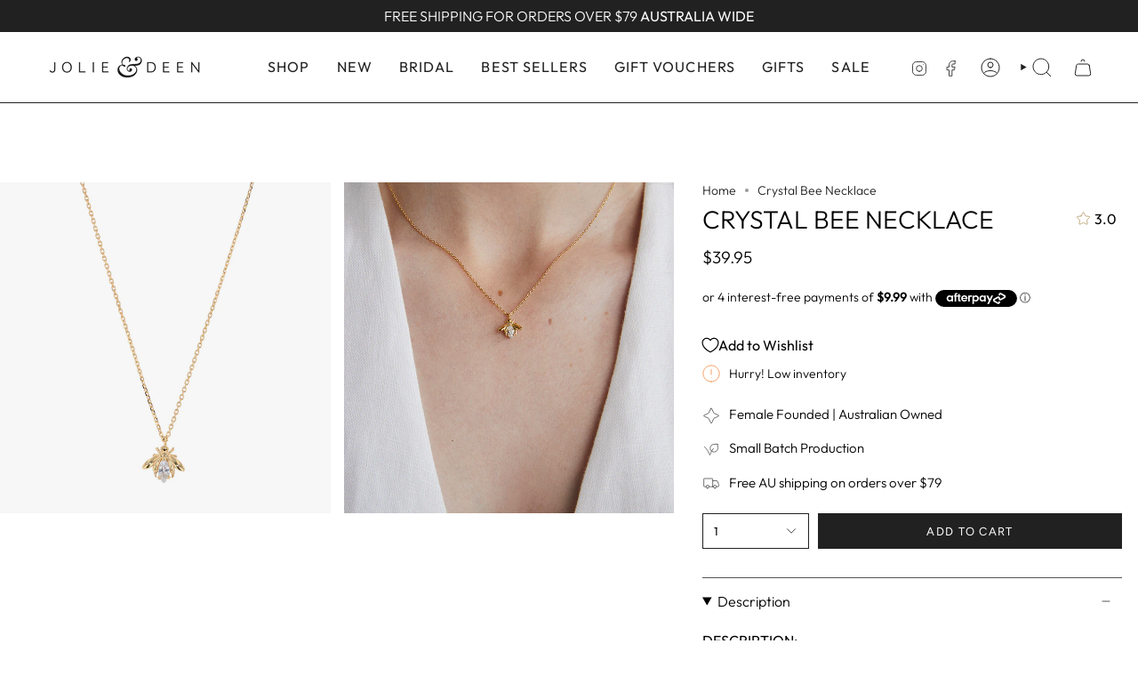

--- FILE ---
content_type: text/html; charset=utf-8
request_url: https://www.jolieanddeen.com.au/products/crystal-bee-necklace?section_id=api-product-grid-item
body_size: 1997
content:
<div id="shopify-section-api-product-grid-item" class="shopify-section">

<div data-api-content>
<div class="grid-item loopProduct product-item product-item--left product-item--outer-text product-item--has-quickbuy"
  id="product-item--api-product-grid-item-5551881781411" data-product-id=5551881781411
  data-product-grid-item
  
    data-grid-item
  
>
  <div class="product-item__image double__image" data-product-image>
    <a class="product-link" href="/products/crystal-bee-necklace" aria-label="Crystal Bee Necklace" data-product-link="/products/crystal-bee-necklace"><div class="product-item__bg" data-product-image-default><figure class="image-wrapper image-wrapper--cover lazy-image lazy-image--backfill is-loading" style="--aspect-ratio: 0.7692307692307693;" data-aos="img-in"
  data-aos-delay="||itemAosDelay||"
  data-aos-duration="800"
  data-aos-anchor="#product-item--api-product-grid-item-5551881781411"
  data-aos-easing="ease-out-quart"><img src="//www.jolieanddeen.com.au/cdn/shop/products/NS467.jpg?crop=center&amp;height=1299&amp;v=1598583248&amp;width=1000" alt="Crystal Bee Necklace - Jolie &amp; Deen " width="1000" height="1299" loading="lazy" srcset="//www.jolieanddeen.com.au/cdn/shop/products/NS467.jpg?crop=center&amp;height=176&amp;v=1598583248&amp;width=136 136w, //www.jolieanddeen.com.au/cdn/shop/products/NS467.jpg?crop=center&amp;height=207&amp;v=1598583248&amp;width=160 160w, //www.jolieanddeen.com.au/cdn/shop/products/NS467.jpg?crop=center&amp;height=233&amp;v=1598583248&amp;width=180 180w, //www.jolieanddeen.com.au/cdn/shop/products/NS467.jpg?crop=center&amp;height=286&amp;v=1598583248&amp;width=220 220w, //www.jolieanddeen.com.au/cdn/shop/products/NS467.jpg?crop=center&amp;height=330&amp;v=1598583248&amp;width=254 254w, //www.jolieanddeen.com.au/cdn/shop/products/NS467.jpg?crop=center&amp;height=369&amp;v=1598583248&amp;width=284 284w, //www.jolieanddeen.com.au/cdn/shop/products/NS467.jpg?crop=center&amp;height=379&amp;v=1598583248&amp;width=292 292w, //www.jolieanddeen.com.au/cdn/shop/products/NS467.jpg?crop=center&amp;height=415&amp;v=1598583248&amp;width=320 320w, //www.jolieanddeen.com.au/cdn/shop/products/NS467.jpg?crop=center&amp;height=624&amp;v=1598583248&amp;width=480 480w, //www.jolieanddeen.com.au/cdn/shop/products/NS467.jpg?crop=center&amp;height=686&amp;v=1598583248&amp;width=528 528w, //www.jolieanddeen.com.au/cdn/shop/products/NS467.jpg?crop=center&amp;height=831&amp;v=1598583248&amp;width=640 640w, //www.jolieanddeen.com.au/cdn/shop/products/NS467.jpg?crop=center&amp;height=935&amp;v=1598583248&amp;width=720 720w, //www.jolieanddeen.com.au/cdn/shop/products/NS467.jpg?crop=center&amp;height=1248&amp;v=1598583248&amp;width=960 960w, //www.jolieanddeen.com.au/cdn/shop/products/NS467.jpg?v=1598583248&amp;width=1000 1000w" sizes="(min-width: 1400px) calc(100vw / 4 - 32px), (min-width: 750px) calc(100vw / 2 - 22px), (min-width: 480px) calc(100vw / 2 - 16px), calc(100vw / 1)" class=" fit-cover is-loading ">
</figure>
&nbsp;</div><deferred-image class="product-item__bg__under hidden"><figure class="image-wrapper image-wrapper--cover lazy-image lazy-image--backfill is-loading" style="--aspect-ratio: 0.7692307692307693;"><img src="//www.jolieanddeen.com.au/cdn/shop/products/20190606_JOLIE_AND_DEEN_07_0219-sq.jpg?crop=center&amp;height=1299&amp;v=1598583248&amp;width=1000" alt="Crystal Bee Necklace - Jolie &amp; Deen " width="1000" height="1299" loading="lazy" srcset="//www.jolieanddeen.com.au/cdn/shop/products/20190606_JOLIE_AND_DEEN_07_0219-sq.jpg?crop=center&amp;height=176&amp;v=1598583248&amp;width=136 136w, //www.jolieanddeen.com.au/cdn/shop/products/20190606_JOLIE_AND_DEEN_07_0219-sq.jpg?crop=center&amp;height=207&amp;v=1598583248&amp;width=160 160w, //www.jolieanddeen.com.au/cdn/shop/products/20190606_JOLIE_AND_DEEN_07_0219-sq.jpg?crop=center&amp;height=233&amp;v=1598583248&amp;width=180 180w, //www.jolieanddeen.com.au/cdn/shop/products/20190606_JOLIE_AND_DEEN_07_0219-sq.jpg?crop=center&amp;height=286&amp;v=1598583248&amp;width=220 220w, //www.jolieanddeen.com.au/cdn/shop/products/20190606_JOLIE_AND_DEEN_07_0219-sq.jpg?crop=center&amp;height=330&amp;v=1598583248&amp;width=254 254w, //www.jolieanddeen.com.au/cdn/shop/products/20190606_JOLIE_AND_DEEN_07_0219-sq.jpg?crop=center&amp;height=369&amp;v=1598583248&amp;width=284 284w, //www.jolieanddeen.com.au/cdn/shop/products/20190606_JOLIE_AND_DEEN_07_0219-sq.jpg?crop=center&amp;height=379&amp;v=1598583248&amp;width=292 292w, //www.jolieanddeen.com.au/cdn/shop/products/20190606_JOLIE_AND_DEEN_07_0219-sq.jpg?crop=center&amp;height=415&amp;v=1598583248&amp;width=320 320w, //www.jolieanddeen.com.au/cdn/shop/products/20190606_JOLIE_AND_DEEN_07_0219-sq.jpg?crop=center&amp;height=624&amp;v=1598583248&amp;width=480 480w, //www.jolieanddeen.com.au/cdn/shop/products/20190606_JOLIE_AND_DEEN_07_0219-sq.jpg?crop=center&amp;height=686&amp;v=1598583248&amp;width=528 528w, //www.jolieanddeen.com.au/cdn/shop/products/20190606_JOLIE_AND_DEEN_07_0219-sq.jpg?crop=center&amp;height=831&amp;v=1598583248&amp;width=640 640w, //www.jolieanddeen.com.au/cdn/shop/products/20190606_JOLIE_AND_DEEN_07_0219-sq.jpg?crop=center&amp;height=935&amp;v=1598583248&amp;width=720 720w, //www.jolieanddeen.com.au/cdn/shop/products/20190606_JOLIE_AND_DEEN_07_0219-sq.jpg?crop=center&amp;height=1248&amp;v=1598583248&amp;width=960 960w, //www.jolieanddeen.com.au/cdn/shop/products/20190606_JOLIE_AND_DEEN_07_0219-sq.jpg?v=1598583248&amp;width=1000 1000w" sizes="(min-width: 1400px) calc(100vw / 4 - 32px), (min-width: 750px) calc(100vw / 2 - 22px), (min-width: 480px) calc(100vw / 2 - 16px), calc(100vw / 1)" class=" fit-cover is-loading ">
</figure>
</deferred-image></a>

    <quick-add-product>
      <div class="quick-add__holder" data-quick-add-holder="5551881781411"><form method="post" action="/cart/add" id="ProductForm--api-product-grid-item-5551881781411" accept-charset="UTF-8" class="shopify-product-form" enctype="multipart/form-data"><input type="hidden" name="form_type" value="product" /><input type="hidden" name="utf8" value="✓" /><input type="hidden" name="id" class="productVariantId" value="44269742063861"><button class="quick-add__button caps"
              type="submit"
              name="add"
              data-add-to-cart
            >
              <span class="btn__text">Quick add</span>
              <span class="btn__plus"></span>
              <span class="btn__added">&nbsp;</span>
              <span class="btn__loader">
                <svg height="18" width="18" class="svg-loader">
                  <circle r="7" cx="9" cy="9" />
                  <circle stroke-dasharray="87.96459430051421 87.96459430051421" r="7" cx="9" cy="9" />
                </svg>
              </span>
              <span class="btn__error" data-message-error>&nbsp;</span>
            </button><input type="hidden" name="product-id" value="5551881781411" /><input type="hidden" name="section-id" value="api-product-grid-item" /></form>


<template data-quick-add-modal-template>
  <dialog class="product-quick-add" data-product-id="5551881781411" data-section-id="api-product-grid-item-5551881781411" inert data-quick-add-modal>
    <form method="dialog">
      <button class="visually-hidden" aria-label="Close" autofocus></button>
    </form>

    <div class="product-quick-add__content" data-product-upsell-container data-scroll-lock-scrollable>
      <div class="product-quick-add__close-outer">
        <button class="product-quick-add__close drawer__close" aria-label="Close" data-quick-add-modal-close><svg aria-hidden="true" focusable="false" role="presentation" class="icon icon-cancel" viewBox="0 0 24 24"><path d="M6.758 17.243 12.001 12m5.243-5.243L12 12m0 0L6.758 6.757M12.001 12l5.243 5.243" stroke="currentColor" stroke-linecap="round" stroke-linejoin="round"/></svg></button>
      </div>

      <div class="product-quick-add__inner" data-product-upsell-ajax></div>

      <div class="loader loader--top"><div class="loader-indeterminate"></div></div>
    </div>
  </dialog>
</template></div>
    </quick-add-product>
  </div>

  <div class="product-information no-events" data-product-information>
    <div class="product-item__info">
      <a class="product-link" href="/products/crystal-bee-necklace" aria-label="Crystal Bee Necklace" data-product-link="/products/crystal-bee-necklace"><p class="product-item__title">Crystal Bee Necklace</p>

        <div class="product-item__price__holder"><div class="product-item__price" data-product-price>
            
<span class="price">
  
    <span class="new-price">
      
$39.95
</span>
    
  
</span>

          </div>
        </div>
      </a><div class="product-item__swatches__holder product-item__swatches__holder--circle">
          <form class="radio__fieldset radio__fieldset--swatches radio__fieldset--pgi is-visible" data-grid-swatch-form data-fieldset>
          <grid-swatch class="selector-wrapper__scrollbar" data-scrollbar data-swatch-handle="crystal-bee-necklace" data-swatch-label=" Colour"></grid-swatch>

          <div class="selector-wrapper__actions">
            <button type="button" class="radio__fieldset__arrow radio__fieldset__arrow--prev is-hidden" data-scrollbar-arrow-prev><svg aria-hidden="true" focusable="false" role="presentation" class="icon icon-nav-arrow-left" viewBox="0 0 24 24"><path d="m15 6-6 6 6 6" stroke="#000" stroke-linecap="round" stroke-linejoin="round"/></svg><span class="visually-hidden">See All</span>
            </button>

            <button type="button" class="radio__fieldset__arrow radio__fieldset__arrow--next is-hidden" data-scrollbar-arrow-next>
              <svg aria-hidden="true" focusable="false" role="presentation" class="icon icon-nav-arrow-right" viewBox="0 0 24 24"><path d="m9 6 6 6-6 6" stroke="#000" stroke-width="1" stroke-linecap="round" stroke-linejoin="round"/></svg>
              <span class="visually-hidden">See All</span>
            </button>
          </div>
        </form>
<span class="product-item__swatches__count">
              <span data-swatch-count>&nbsp;</span>
            </span></div><div class="swatch-view swatch-view-custom-image"></div>
    </div>
  </div>
</div></div></div>

--- FILE ---
content_type: text/html; charset=utf-8
request_url: https://www.jolieanddeen.com.au/collections/all?view=all-products
body_size: 4519
content:


{
  "products": [
    
    {
      "id": 8027992228085,
      "handle": "2-layer-snake-chain-necklace",
      "title": "2 Layer Snake Chain Necklace"
    }
    ,
    
    {
      "id": 5750636740771,
      "handle": "aaliya-sleepers",
      "title": "Aaliya Sleepers - Crystal"
    }
    ,
    
    {
      "id": 9354788634869,
      "handle": "leela-chain-necklace-copy",
      "title": "Abigail Necklace"
    }
    ,
    
    {
      "id": 8399398502645,
      "handle": "adalynn-sleepers-gold",
      "title": "Adalynn Sleepers - Gold"
    }
    ,
    
    {
      "id": 8313589989621,
      "handle": "adele-hoops-gold",
      "title": "Adele Hoops - Gold"
    }
    ,
    
    {
      "id": 8313591169269,
      "handle": "adele-hoops-silver",
      "title": "Adele Hoops - Silver"
    }
    ,
    
    {
      "id": 8399278473461,
      "handle": "adelina-earrings",
      "title": "Adelina Earrings"
    }
    ,
    
    {
      "id": 8779491574005,
      "handle": "aella-pearl-necklace-sterling-silver-gold-copy",
      "title": "Aella Pearl Necklace Sterling 925 - Gold"
    }
    ,
    
    {
      "id": 8779500880117,
      "handle": "aella-pearl-necklace-sterling-silver-silver",
      "title": "Aella Pearl Necklace Sterling 925 - Silver"
    }
    ,
    
    {
      "id": 5551864316067,
      "handle": "aggy-earring",
      "title": "Aggy Earring - Gold"
    }
    ,
    
    {
      "id": 8234382459125,
      "handle": "aggy-earring-silver",
      "title": "Aggy Earring - Silver"
    }
    ,
    
    {
      "id": 9404052013301,
      "handle": "aimee-studs",
      "title": "Aimee studs"
    }
    ,
    
    {
      "id": 8978085118197,
      "handle": "alba-necklace-sterling-925-gold",
      "title": "Alba Necklace Sterling 925 - Gold"
    }
    ,
    
    {
      "id": 8978089148661,
      "handle": "alba-necklace-sterling-925-silver",
      "title": "Alba Necklace Sterling 925 - Silver"
    }
    ,
    
    {
      "id": 8978114478325,
      "handle": "alba-ring-sterling-silver-gold",
      "title": "Alba Ring Sterling Silver - Gold"
    }
    ,
    
    {
      "id": 8978115428597,
      "handle": "alba-ring-sterling-silver-silver",
      "title": "Alba Ring Sterling Silver - Silver"
    }
    ,
    
    {
      "id": 8978102812917,
      "handle": "alba-sleepers-sterling-925-gold",
      "title": "Alba Sleepers Sterling 925 - Gold"
    }
    ,
    
    {
      "id": 8978104287477,
      "handle": "alba-sleepers-sterling-925-silver",
      "title": "Alba Sleepers Sterling 925 - Silver"
    }
    ,
    
    {
      "id": 9312420724981,
      "handle": "alex-hoops",
      "title": "Alex Hoops"
    }
    ,
    
    {
      "id": 7870947393781,
      "handle": "alice-earrings",
      "title": "Alice Earrings"
    }
    ,
    
    {
      "id": 8067869638901,
      "handle": "alira-necklace",
      "title": "Alira Necklace"
    }
    ,
    
    {
      "id": 8627911786741,
      "handle": "alizee-earrings-silver",
      "title": "Alizee Earrings -  Silver"
    }
    ,
    
    {
      "id": 8627894026485,
      "handle": "alizee-earrings-gold",
      "title": "Alizee Earrings - Gold"
    }
    ,
    
    {
      "id": 8046752366837,
      "handle": "allegra-sleepers-sterling-silver-gold",
      "title": "Allegra Studs Sterling Silver - Gold"
    }
    ,
    
    {
      "id": 7993769263349,
      "handle": "allison-earrings-mint",
      "title": "Allison Earrings - Mint"
    }
    ,
    
    {
      "id": 7950952497397,
      "handle": "ally-sleepers-blue",
      "title": "Ally Sleepers - Blue"
    }
    ,
    
    {
      "id": 7950941552885,
      "handle": "ally-sleepers-crystal",
      "title": "Ally Sleepers - Crystal"
    }
    ,
    
    {
      "id": 7950951219445,
      "handle": "ally-sleepers-green",
      "title": "Ally Sleepers - Green"
    }
    ,
    
    {
      "id": 8232251457781,
      "handle": "ally-sleepers-silver",
      "title": "Ally Sleepers - Silver"
    }
    ,
    
    {
      "id": 8229687558389,
      "handle": "alohi-sleeper-sterling-silver-blue",
      "title": "Alohi Sleeper Sterling 925 - Blue"
    }
    ,
    
    {
      "id": 8276241514741,
      "handle": "alohi-sleeper-sterling-925-gold-peach",
      "title": "Alohi Sleeper Sterling 925 Gold - Peach"
    }
    ,
    
    {
      "id": 8779775410421,
      "handle": "myra-ring-sterling-925-gold-copy",
      "title": "Alora Crystal Ring Sterling 925 - Gold"
    }
    ,
    
    {
      "id": 8779760304373,
      "handle": "alora-ring-sterling-925-gold",
      "title": "Alora Ring Sterling 925 - Gold"
    }
    ,
    
    {
      "id": 8779765842165,
      "handle": "alora-ring-sterling-925",
      "title": "Alora Ring Sterling 925 - Silver"
    }
    ,
    
    {
      "id": 8779774558453,
      "handle": "alora-sleepers-sterling-925",
      "title": "Alora Sleepers Sterling 925 - Silver"
    }
    ,
    
    {
      "id": 5551933161635,
      "handle": "amalia-sleepers-sterling-silver",
      "title": "Amalia Sleepers Sterling 925 - Silver"
    }
    ,
    
    {
      "id": 7545476317429,
      "handle": "amara-necklace",
      "title": "Amara Necklace - Gold"
    }
    ,
    
    {
      "id": 8233380511989,
      "handle": "amara-necklace-silver",
      "title": "Amara Necklace - Silver"
    }
    ,
    
    {
      "id": 9387504828661,
      "handle": "amaris-studs",
      "title": "Amaris Studs"
    }
    ,
    
    {
      "id": 8627451658485,
      "handle": "ambre-earrings-gold",
      "title": "Ambre Earrings - Gold"
    }
    ,
    
    {
      "id": 8627504152821,
      "handle": "ambre-earrings-silver",
      "title": "Ambre Earrings - Silver"
    }
    ,
    
    {
      "id": 8869576343797,
      "handle": "amrita-earrings-gold",
      "title": "Amrita Earrings - Gold"
    }
    ,
    
    {
      "id": 8869576966389,
      "handle": "amrita-earrings-silver",
      "title": "Amrita Earrings - Silver"
    }
    ,
    
    {
      "id": 8174329856245,
      "handle": "angela-ring",
      "title": "Angela Ring"
    }
    ,
    
    {
      "id": 8940539052277,
      "handle": "anna-earrings",
      "title": "Anna Earrings"
    }
    ,
    
    {
      "id": 7951005876469,
      "handle": "annabelle-sleepers-crystal",
      "title": "Annabelle Sleepers - Crystal"
    }
    ,
    
    {
      "id": 7950999945461,
      "handle": "annabelle-sleepers-green",
      "title": "Annabelle Sleepers - Green"
    }
    ,
    
    {
      "id": 8180307263733,
      "handle": "annette-sleepers-sterling-silver",
      "title": "Annette Sleepers Sterling 925 - Silver"
    }
    ,
    
    {
      "id": 9387423727861,
      "handle": "annie-bracelet",
      "title": "Annie Bracelet"
    }
    ,
    
    {
      "id": 9432349933813,
      "handle": "annie-necklace",
      "title": "Annie Necklace"
    }
    ,
    
    {
      "id": 9387494113525,
      "handle": "annie-sleepers",
      "title": "Annie Sleepers"
    }
    ,
    
    {
      "id": 9432374378741,
      "handle": "annie-studs-1",
      "title": "Annie Studs"
    }
    ,
    
    {
      "id": 8028624617717,
      "handle": "annika-sleepers-sterling-silver-gold",
      "title": "Annika Sleepers Sterling 925 - Gold"
    }
    ,
    
    {
      "id": 8028626256117,
      "handle": "copy-of-annika-sleepers-sterling-silver",
      "title": "Annika Sleepers Sterling 925 - Silver"
    }
    ,
    
    {
      "id": 8738992718069,
      "handle": "annmarie-hoops-gold",
      "title": "Annmarie Hoops- Gold"
    }
    ,
    
    {
      "id": 8738996781301,
      "handle": "annmarie-hoops-silver",
      "title": "Annmarie Hoops- Silver"
    }
    ,
    
    {
      "id": 9098053386485,
      "handle": "anouk-studs-gold",
      "title": "Anouk Studs - Gold"
    }
    ,
    
    {
      "id": 9098053943541,
      "handle": "anouk-studs-silver",
      "title": "Anouk Studs - Silver"
    }
    ,
    
    {
      "id": 8512763789557,
      "handle": "anoush-earrings-gold",
      "title": "Anoush Earrings - Gold"
    }
    ,
    
    {
      "id": 8512773095669,
      "handle": "anoush-earrings-silver",
      "title": "Anoush Earrings - Silver"
    }
    ,
    
    {
      "id": 9438528438517,
      "handle": "anya-sleepers",
      "title": "Anya Sleepers"
    }
    ,
    
    {
      "id": 8139196367093,
      "handle": "april-hoops",
      "title": "April Hoops"
    }
    ,
    
    {
      "id": 6037343043747,
      "handle": "aquilia-necklace-sterling-silver-gold",
      "title": "Aquilia Necklace Sterling Silver - Gold"
    }
    ,
    
    {
      "id": 9175728488693,
      "handle": "ardyn-earrings",
      "title": "Ardyn Earrings"
    }
    ,
    
    {
      "id": 8229692309749,
      "handle": "arella-sleeper-sterling-silver-gold",
      "title": "Arella Sleeper Sterling 925 Gold - Blue"
    }
    ,
    
    {
      "id": 8276242596085,
      "handle": "copy-of-arella-sleeper-sterling-925-gold-peach",
      "title": "Arella Sleeper Sterling 925 Gold - Peach"
    }
    ,
    
    {
      "id": 7753745662197,
      "handle": "jade-necklace-sterling-silver-gold",
      "title": "Aresta Stone Necklace Sterling Silver - Gold"
    }
    ,
    
    {
      "id": 7069761437859,
      "handle": "black-ariel-necklace-sterling-silver-gold",
      "title": "Ariel Necklace Sterling 925 Gold - Black"
    }
    ,
    
    {
      "id": 9055655035125,
      "handle": "arisa-necklace",
      "title": "Arisa Necklace"
    }
    ,
    
    {
      "id": 8276254425333,
      "handle": "arlia-sleepers-sterling-925-silver",
      "title": "Arlia Sleepers Sterling 925 - Silver"
    }
    ,
    
    {
      "id": 9438525128949,
      "handle": "jose-necklace-copy",
      "title": "Arya Necklace - Gold"
    }
    ,
    
    {
      "id": 9438517887221,
      "handle": "arya-necklace-silver",
      "title": "Arya Necklace - Silver"
    }
    ,
    
    {
      "id": 9175735107829,
      "handle": "ashy-hoops",
      "title": "Ashy Hoops"
    }
    ,
    
    {
      "id": 9101658947829,
      "handle": "aster-bracelet-sterling-silver-gold",
      "title": "Aster Bracelet Sterling Silver - Gold"
    }
    ,
    
    {
      "id": 9101655474421,
      "handle": "aster-necklace-sterling-925-gold",
      "title": "Aster Necklace Sterling 925 - Gold"
    }
    ,
    
    {
      "id": 9082453786869,
      "handle": "aster-studs-sterling-925-gold",
      "title": "Aster Studs Sterling 925 - Gold"
    }
    ,
    
    {
      "id": 8067916628213,
      "handle": "audrey-sleeper",
      "title": "Audrey Sleeper - Gold"
    }
    ,
    
    {
      "id": 8232246837493,
      "handle": "audrey-sleeper-silver",
      "title": "Audrey Sleeper - Silver"
    }
    ,
    
    {
      "id": 9101650231541,
      "handle": "aven-hoops",
      "title": "Aven Hoops"
    }
    ,
    
    {
      "id": 9101658456309,
      "handle": "avery-studs",
      "title": "Avery studs"
    }
    ,
    
    {
      "id": 8869554847989,
      "handle": "aviva-earrings",
      "title": "Aviva Earrings"
    }
    ,
    
    {
      "id": 8398847770869,
      "handle": "beatrice-necklace-gold-pearl",
      "title": "Beatrice Necklace - Gold + Pearl"
    }
    ,
    
    {
      "id": 7922411733237,
      "handle": "bee-pearl-necklace",
      "title": "Bee & Pearl Necklace"
    }
    ,
    
    {
      "id": 7818122428661,
      "handle": "bek-pearl-sleepers-sterling-silver-gold",
      "title": "Bek Pearl Sleepers Sterling Silver - Gold"
    }
    ,
    
    {
      "id": 8170397597941,
      "handle": "belinda-pearl-earrings",
      "title": "Belinda Pearl Earrings"
    }
    ,
    
    {
      "id": 5551869329571,
      "handle": "bella-hoops",
      "title": "Bella Hoops"
    }
    ,
    
    {
      "id": 7753762701557,
      "handle": "violet-pearl-necklace-sterling-silver-gold",
      "title": "Benedetta Pearl Necklace Sterling Silver - Gold"
    }
    ,
    
    {
      "id": 9311709102325,
      "handle": "bernadine-earrings",
      "title": "Bernadine Earrings"
    }
    ,
    
    {
      "id": 7199578783907,
      "handle": "copy-of-kara-earrings",
      "title": "Bethany Pearl Sleepers - Gold"
    }
    ,
    
    {
      "id": 8180715978997,
      "handle": "bethany-pearl-sleepers-silver",
      "title": "Bethany Pearl Sleepers - Silver"
    }
    ,
    
    {
      "id": 9165931086069,
      "handle": "betty-necklace-blue",
      "title": "Betty Necklace - Blue"
    }
    ,
    
    {
      "id": 9165928005877,
      "handle": "betty-necklace",
      "title": "Betty Necklace - Clear"
    }
    ,
    
    {
      "id": 9165932462325,
      "handle": "betty-necklace-green",
      "title": "Betty Necklace - Green"
    }
    ,
    
    {
      "id": 8763742224629,
      "handle": "beverly-cuff-gold",
      "title": "Beverly Cuff - Gold"
    }
    ,
    
    {
      "id": 8763746779381,
      "handle": "beverly-cuff-silver",
      "title": "Beverly Cuff - Silver"
    }
    ,
    
    {
      "id": 7993771032821,
      "handle": "bianca-earrings-blue",
      "title": "Bianca Earrings - Blue"
    }
    ,
    
    {
      "id": 5881995526307,
      "handle": "blake-necklace-sterling-silver-gold",
      "title": "Blake Necklace Sterling 925 - Gold"
    }
    ,
    
    {
      "id": 8659158401269,
      "handle": "blanca-earrings",
      "title": "Blanca Earrings"
    }
    ,
    
    {
      "id": 8939249107189,
      "handle": "blanche-earrings",
      "title": "Blanche Earrings"
    }
    ,
    
    {
      "id": 8399275032821,
      "handle": "blossom-hoops-silver-pearl",
      "title": "Blossom Hoops - Silver+ Pearl"
    }
    ,
    
    {
      "id": 9101656129781,
      "handle": "blythe-earrings",
      "title": "Blythe Earrings"
    }
    ,
    
    {
      "id": 9101658259701,
      "handle": "bobbi-studs",
      "title": "Bobbi studs"
    }
    ,
    
    {
      "id": 8850340577525,
      "handle": "bonnie-gold-pink",
      "title": "Bonnie - Gold + Clear"
    }
    ,
    
    {
      "id": 8763753365749,
      "handle": "branwen-bracelet",
      "title": "Branwen Bracelet"
    }
    ,
    
    {
      "id": 9404057452789,
      "handle": "bree-necklace",
      "title": "Bree Necklace"
    }
    ,
    
    {
      "id": 8978121162997,
      "handle": "brenda-bracelet-sterling-silver-gold",
      "title": "Brenda Bracelet Sterling 925 - Gold"
    }
    ,
    
    {
      "id": 8978122080501,
      "handle": "brenda-bracelet-sterling-silver-gold-copy",
      "title": "Brenda Bracelet Sterling 925 - Silver"
    }
    ,
    
    {
      "id": 8980045725941,
      "handle": "brida-earrings-gold-silver",
      "title": "Brida Earrings - Gold + Silver"
    }
    ,
    
    {
      "id": 8825654739189,
      "handle": "bridget-earrings-gold",
      "title": "Bridget Earrings - Gold"
    }
    ,
    
    {
      "id": 8825658704117,
      "handle": "bridget-earrings-silver",
      "title": "Bridget Earrings - Silver"
    }
    ,
    
    {
      "id": 8978099732725,
      "handle": "britt-necklace-sterling-925-gold-blue",
      "title": "Britt Necklace Sterling 925 - Gold + Blue"
    }
    ,
    
    {
      "id": 8978098979061,
      "handle": "britt-necklace-sterling-925-gold-green",
      "title": "Britt Necklace Sterling 925 - Gold + Green"
    }
    ,
    
    {
      "id": 8978094751989,
      "handle": "britt-necklace-sterling-925-gold-white",
      "title": "Britt Necklace Sterling 925 - Gold + White"
    }
    ,
    
    {
      "id": 8978101010677,
      "handle": "britt-necklace-sterling-925-silver-white",
      "title": "Britt Necklace Sterling 925 - Silver + White"
    }
    ,
    
    {
      "id": 5551931162787,
      "handle": "bronte-sleepers",
      "title": "Bronte Sleepers"
    }
    ,
    
    {
      "id": 9354786144501,
      "handle": "caitlin-necklace",
      "title": "Caitlin Necklace"
    }
    ,
    
    {
      "id": 9101651017973,
      "handle": "callidora-studs",
      "title": "Callidora Studs"
    }
    ,
    
    {
      "id": 8739005399285,
      "handle": "calliope-hoops",
      "title": "Calliope Hoops"
    }
    ,
    
    {
      "id": 9404058468597,
      "handle": "candice-hoops",
      "title": "Candice Hoops - Gold"
    }
    ,
    
    {
      "id": 9404059582709,
      "handle": "candice-hoops-silver",
      "title": "Candice Hoops - Silver"
    }
    ,
    
    {
      "id": 8399292662005,
      "handle": "carine-earrings-gold",
      "title": "Carine Earrings - Gold"
    }
    ,
    
    {
      "id": 5551914188963,
      "handle": "carla-sleepers",
      "title": "Carla Sleepers"
    }
    ,
    
    {
      "id": 8850129256693,
      "handle": "carmella-sleepers-sterling-925-silver",
      "title": "Carmella Sleepers Sterling 925 - Silver"
    }
    ,
    
    {
      "id": 9098052305141,
      "handle": "caroline-studs",
      "title": "Caroline Studs"
    }
    ,
    
    {
      "id": 5845414379683,
      "handle": "cassandra-bracelet",
      "title": "Cassandra Bracelet"
    }
    ,
    
    {
      "id": 5551959179427,
      "handle": "cassandra-necklace",
      "title": "Cassandra Necklace"
    }
    ,
    
    {
      "id": 8105748070645,
      "handle": "copy-of-annabelle-sleepers-crystal",
      "title": "Cassidy Sleepers - Green"
    }
    ,
    
    {
      "id": 8763757330677,
      "handle": "cassiopeia-bracelet-gold",
      "title": "Cassiopeia Bracelet - Gold"
    }
    ,
    
    {
      "id": 8763759558901,
      "handle": "cassiopeia-bracelet-silver",
      "title": "Cassiopeia Bracelet - Silver"
    }
    ,
    
    {
      "id": 8046740799733,
      "handle": "catalina-hoops",
      "title": "Catalina Hoops - Gold"
    }
    ,
    
    {
      "id": 8028617310453,
      "handle": "copy-of-layla-sleepers-sterling-silver-gold",
      "title": "Cathy Sleepers Sterling 925 - Gold"
    }
    ,
    
    {
      "id": 8028624093429,
      "handle": "copy-of-cathy-sleepers-sterling-silver",
      "title": "Cathy Sleepers Sterling 925 - Silver"
    }
    ,
    
    {
      "id": 7069738795171,
      "handle": "cecilia-earrings-sterling-silver-gold",
      "title": "Cecilia Earrings Sterling Silver - Gold"
    }
    ,
    
    {
      "id": 9046918496501,
      "handle": "celie-necklace",
      "title": "Celie Necklace"
    }
    ,
    
    {
      "id": 9361188323573,
      "handle": "celinenecklace",
      "title": "Celine Necklace"
    }
    ,
    
    {
      "id": 9312431440117,
      "handle": "camilla-studs",
      "title": "Celine Sleepers"
    }
    ,
    
    {
      "id": 8659070943477,
      "handle": "cerise-earrings",
      "title": "Cerise Earrings"
    }
    ,
    
    {
      "id": 9354790666485,
      "handle": "cersei-necklace",
      "title": "Cersei Necklace"
    }
    ,
    
    {
      "id": 5551873491107,
      "handle": "charlotte-necklace",
      "title": "Charlotte Necklace - Gold"
    }
    ,
    
    {
      "id": 8234292314357,
      "handle": "charlotte-necklace-silver",
      "title": "Charlotte Necklace - Silver"
    }
    ,
    
    {
      "id": 9361196056821,
      "handle": "chelsea-earrings",
      "title": "Chelsea Earrings"
    }
    ,
    
    {
      "id": 8978109399285,
      "handle": "cher-earrings-sterling-925-gold",
      "title": "Cher Earrings Sterling 925 - Gold"
    }
    ,
    
    {
      "id": 8978117558517,
      "handle": "cher-ring-sterling-silver",
      "title": "Cher Ring Sterling Silver - Gold"
    }
    ,
    
    {
      "id": 6575461531811,
      "handle": "chiara-hoops-small",
      "title": "Chiara Hoops Small"
    }
    ,
    
    {
      "id": 8543004098805,
      "handle": "chrissy-hoops-sterling-925-gold",
      "title": "Chrissy Hoops Sterling 925 - Gold"
    }
    ,
    
    {
      "id": 8543008751861,
      "handle": "chrissy-hoops-sterling-925-silver",
      "title": "Chrissy Hoops Sterling 925 - Silver"
    }
    ,
    
    {
      "id": 9361196777717,
      "handle": "ciara-sleepers",
      "title": "Ciara Sleepers"
    }
    ,
    
    {
      "id": 9361196679413,
      "handle": "ciara-studs",
      "title": "Ciara Studs"
    }
    ,
    
    {
      "id": 8627638894837,
      "handle": "cindy-earrings-gold",
      "title": "Cindy Earrings - Gold"
    }
    ,
    
    {
      "id": 8627664453877,
      "handle": "cindy-earrings-silver",
      "title": "Cindy Earrings - Silver"
    }
    ,
    
    {
      "id": 8980042383605,
      "handle": "citron-charm-necklace",
      "title": "Citron Charm Necklace"
    }
    ,
    
    {
      "id": 8980035404021,
      "handle": "citron-pendant-necklace",
      "title": "Citron Pendant Necklace"
    }
    ,
    
    {
      "id": 8980050444533,
      "handle": "citron-studs",
      "title": "Citron Studs"
    }
    ,
    
    {
      "id": 9046923739381,
      "handle": "clairette-necklace",
      "title": "Clairette Necklace"
    }
    ,
    
    {
      "id": 9055694225653,
      "handle": "clairette-ring",
      "title": "Clairette Ring"
    }
    ,
    
    {
      "id": 9055811207413,
      "handle": "clairette-sleepers",
      "title": "Clairette Sleepers"
    }
    ,
    
    {
      "id": 9361192943861,
      "handle": "clementine-earrings",
      "title": "Clementine Earrings"
    }
    ,
    
    {
      "id": 9098030317813,
      "handle": "cleo-necklace",
      "title": "Cleo Necklace"
    }
    ,
    
    {
      "id": 8232169079029,
      "handle": "clover-ring-sterling-silver-gold",
      "title": "Clover Ring Sterling 925 - Blue"
    }
    ,
    
    {
      "id": 8276276510965,
      "handle": "clover-ring-sterling-925-gold-peach",
      "title": "Clover Ring Sterling 925 Gold - Peach"
    }
    ,
    
    {
      "id": 8229678153973,
      "handle": "clover-sleeper-sterling-silver-blue",
      "title": "Clover Sleeper Sterling 925 - Blue"
    }
    ,
    
    {
      "id": 8276240040181,
      "handle": "clover-sleeper-sterling-925-peach",
      "title": "Clover Sleeper Sterling 925 Gold - Peach"
    }
    ,
    
    {
      "id": 8869108646133,
      "handle": "cobi-bracelet-gold-pearl-1",
      "title": "Cobi Bracelet - Gold + Pearl"
    }
    ,
    
    {
      "id": 8659335020789,
      "handle": "coco-earrings-gold",
      "title": "Coco Earrings - Gold"
    }
    ,
    
    {
      "id": 8659359301877,
      "handle": "coco-earrings-silver",
      "title": "Coco Earrings - Silver"
    }
    ,
    
    {
      "id": 8276297023733,
      "handle": "constance-earrings",
      "title": "Constance Earrings"
    }
    ,
    
    {
      "id": 8739021488373,
      "handle": "cosette-earrings-gold",
      "title": "Cosette Earrings - Gold"
    }
    ,
    
    {
      "id": 8739024929013,
      "handle": "cosette-earrings-gold-copy",
      "title": "Cosette Earrings - Silver"
    }
    ,
    
    {
      "id": 5845463498915,
      "handle": "crystal-ariel-necklace-sterling-silver-gold",
      "title": "Crystal Ariel Necklace Sterling Silver - Gold"
    }
    ,
    
    {
      "id": 5551881781411,
      "handle": "crystal-bee-necklace",
      "title": "Crystal Bee Necklace"
    }
    ,
    
    {
      "id": 8659276431605,
      "handle": "cybele-earrings-gold-1",
      "title": "Cybele Earrings - Gold"
    }
    ,
    
    {
      "id": 8659294585077,
      "handle": "cybele-earrings-silver-1",
      "title": "Cybele Earrings - Silver"
    }
    ,
    
    {
      "id": 9387422908661,
      "handle": "cyra-bracelet-gold",
      "title": "Cyra Bracelet - Gold"
    }
    ,
    
    {
      "id": 8313599066357,
      "handle": "daisy-drop-earrings",
      "title": "Daisy Drop Earrings"
    }
    ,
    
    {
      "id": 8739034267893,
      "handle": "damita-sleepers-gold-blue",
      "title": "Damita Sleepers - Gold + Blue"
    }
    ,
    
    {
      "id": 8739030991093,
      "handle": "damita-sleepers",
      "title": "Damita Sleepers - Gold + Pink"
    }
    ,
    
    {
      "id": 8941641433333,
      "handle": "dani-earrings-gold",
      "title": "Dani Earrings - Gold"
    }
    ,
    
    {
      "id": 8941644873973,
      "handle": "dani-earrings-silver",
      "title": "Dani Earrings - Silver"
    }
    ,
    
    {
      "id": 8980036190453,
      "handle": "danique-necklace",
      "title": "Danique Necklace"
    }
    ,
    
    {
      "id": 8139502780661,
      "handle": "copy-of-ava-flower-studs",
      "title": "Daphne Heart Studs"
    }
    ,
    
    {
      "id": 8763724562677,
      "handle": "dara-earrings-gold",
      "title": "Dara Earrings - Gold"
    }
    ,
    
    {
      "id": 8763730690293,
      "handle": "dara-earrings-silver",
      "title": "Dara Earrings - Silver"
    }
    ,
    
    {
      "id": 9438529061109,
      "handle": "dasha-hoops",
      "title": "Dasha Hoops"
    }
    ,
    
    {
      "id": 9175565697269,
      "handle": "dee-necklace",
      "title": "Dee Necklace"
    }
    ,
    
    {
      "id": 9177618907381,
      "handle": "dee-sleepers",
      "title": "Dee Sleepers"
    }
    ,
    
    {
      "id": 8067879174389,
      "handle": "deena-bracelet",
      "title": "Deena Bracelet"
    }
    ,
    
    {
      "id": 9304774672629,
      "handle": "deidre-cuff",
      "title": "Deidre Cuff - Gold"
    }
    ,
    
    {
      "id": 9304779849973,
      "handle": "deidre-cuff-gold-copy",
      "title": "Deidre Cuff - Silver"
    }
    ,
    
    {
      "id": 8046745583861,
      "handle": "delfina-earrings",
      "title": "Delfina Earrings"
    }
    ,
    
    {
      "id": 9175765025013,
      "handle": "devon-studs-blue",
      "title": "Devon Studs - Blue"
    }
    ,
    
    {
      "id": 9175768596725,
      "handle": "devon-studs-green-copy",
      "title": "Devon Studs - Clear"
    }
    ,
    
    {
      "id": 9175766925557,
      "handle": "devon-studs-green",
      "title": "Devon Studs - Green"
    }
    ,
    
    {
      "id": 9175741792501,
      "handle": "devon-studs-pink",
      "title": "Devon Studs - Pink"
    }
    ,
    
    {
      "id": 8884105543925,
      "handle": "dianna-stone-necklace-sterling-silver-gold",
      "title": "Dianna Stone Necklace Sterling Silver - Gold"
    }
    ,
    
    {
      "id": 8850089574645,
      "handle": "diya-cartilage-earrings-sterling-silver-gold",
      "title": "Diya Cartilage Earrings Sterling 925 - Gold"
    }
    ,
    
    {
      "id": 8850100257013,
      "handle": "diya-cartilage-earrings-sterling-silver-silver",
      "title": "Diya Cartilage Earrings Sterling 925 - Silver"
    }
    ,
    
    {
      "id": 9101657702645,
      "handle": "dolly-earrings",
      "title": "Dolly Earrings"
    }
    ,
    
    {
      "id": 7753776791797,
      "handle": "donna-pearl-necklace-sterling-silver-gold",
      "title": "Donna Pearl Necklace Sterling Silver - Gold"
    }
    ,
    
    {
      "id": 5551879127203,
      "handle": "dora-ring",
      "title": "Dora Ring - Green"
    }
    ,
    
    {
      "id": 8825648283893,
      "handle": "dorothy-earrings-gold",
      "title": "Dorothy Earrings - Gold"
    }
    ,
    
    {
      "id": 8825649430773,
      "handle": "dorothy-earrings-silver",
      "title": "Dorothy Earrings - Silver"
    }
    ,
    
    {
      "id": 8939224465653,
      "handle": "dragonfly-necklace",
      "title": "Dragonfly Necklace"
    }
    ,
    
    {
      "id": 8313597198581,
      "handle": "dragonfly-studs",
      "title": "Dragonfly Studs"
    }
    ,
    
    {
      "id": 7069793943715,
      "handle": "drew-peach-crystal-ring-sterling-silver-gold",
      "title": "Drew Peach Crystal Ring Sterling Silver - Gold"
    }
    ,
    
    {
      "id": 8974208336117,
      "handle": "dua-necklace-sterling-925-gold",
      "title": "Dua Necklace Sterling 925 - Gold"
    }
    ,
    
    {
      "id": 8978083283189,
      "handle": "dua-necklace-sterling-925-gold-copy",
      "title": "Dua Necklace Sterling 925 - Silver"
    }
    ,
    
    {
      "id": 8399365800181,
      "handle": "eden-sleepers-gold",
      "title": "Eden Sleepers - Gold"
    }
    ,
    
    {
      "id": 8399379628277,
      "handle": "eden-studs",
      "title": "Eden Studs - Gold"
    }
    ,
    
    {
      "id": 8399391916277,
      "handle": "eden-studs-silver",
      "title": "Eden Studs - Silver"
    }
    ,
    
    {
      "id": 8779467653365,
      "handle": "edith-pearl-necklace-sterling-silver-gold",
      "title": "Edith Pearl Necklace Sterling 925 - Gold"
    }
    ,
    
    {
      "id": 8779486429429,
      "handle": "edith-pearl-necklace-sterling-silver-silver",
      "title": "Edith Pearl Necklace Sterling 925 - Silver"
    }
    ,
    
    {
      "id": 8850382422261,
      "handle": "edwina-sleepers-gold-pink",
      "title": "Edwina Sleepers - Gold + Pink"
    }
    ,
    
    {
      "id": 8859745976565,
      "handle": "edwina-sleepers-gold-pink-copy",
      "title": "Edwina Sleepers - Gold + Turquoise"
    }
    ,
    
    {
      "id": 9361196974325,
      "handle": "tyra-studs-copy",
      "title": "Elai Studs"
    }
    ,
    
    {
      "id": 9082446741749,
      "handle": "elare-sleepers-sterling-925-gold",
      "title": "Elara Sleepers Sterling 925 - Gold"
    }
    ,
    
    {
      "id": 9311711166709,
      "handle": "eleanor-pearl-sleepers-sterling-925-gold",
      "title": "Eleanor Pearl Sleepers Sterling 925 - Gold"
    }
    ,
    
    {
      "id": 8399302656245,
      "handle": "elen-earrings-gold",
      "title": "Elen Earrings - Gold"
    }
    ,
    
    {
      "id": 8850247418101,
      "handle": "eliana-bracelet-pearl",
      "title": "Eliana Bracelet"
    }
    ,
    
    {
      "id": 8313610567925,
      "handle": "eliza-ring",
      "title": "Eliza Ring"
    }
    ,
    
    {
      "id": 7951002468597,
      "handle": "elkie-ring",
      "title": "Elkie Ring"
    }
    ,
    
    {
      "id": 9305483247861,
      "handle": "ella-bracelet",
      "title": "Ella Bracelet"
    }
    ,
    
    {
      "id": 9177596985589,
      "handle": "ella-hoops-gold",
      "title": "Ella Hoops - Gold"
    }
    ,
    
    {
      "id": 9177603375349,
      "handle": "ella-hoops-silver",
      "title": "Ella Hoops - Silver"
    }
    ,
    
    {
      "id": 8781868269813,
      "handle": "ellery-sleepers-sterling-925-gold",
      "title": "Ellery Sleepers Sterling 925 - Gold"
    }
    ,
    
    {
      "id": 8781869318389,
      "handle": "ellery-sleepers-sterling-925-silver",
      "title": "Ellery Sleepers Sterling 925 - Silver"
    }
    ,
    
    {
      "id": 7358379753635,
      "handle": "ellie-necklace",
      "title": "Ellie Necklace - Gold"
    }
    ,
    
    {
      "id": 8234285105397,
      "handle": "ellie-necklace-silver",
      "title": "Ellie Necklace - Silver"
    }
    ,
    
    {
      "id": 8234288185589,
      "handle": "copy-of-ellie-sleepers-gold",
      "title": "Ellie Sleepers - Silver"
    }
    ,
    
    {
      "id": 8276252131573,
      "handle": "elora-sleepers-sterling-925-gold",
      "title": "Elora Sleepers Sterling 925 - Gold"
    }
    ,
    
    {
      "id": 8276252754165,
      "handle": "elora-sleepers-sterling-925-silver",
      "title": "Elora Sleepers Sterling 925 - Silver"
    }
    ,
    
    {
      "id": 7950955938037,
      "handle": "elsa-sleepers-crystal",
      "title": "Elsa Sleepers - Crystal"
    }
    ,
    
    {
      "id": 7950954922229,
      "handle": "elsa-sleepers-green",
      "title": "Elsa Sleepers - Green"
    }
    ,
    
    {
      "id": 9387422712053,
      "handle": "elva-bracelet-gold",
      "title": "Elva Bracelet - Gold"
    }
    ,
    
    {
      "id": 9404042871029,
      "handle": "elva-bracelet-silver",
      "title": "Elva Bracelet - Silver"
    }
    ,
    
    {
      "id": 7615200428277,
      "handle": "green-emina-sleepers-sterling-silver-gold",
      "title": "Emina Sleepers Sterling Silver - Gold/Green"
    }
    ,
    
    {
      "id": 9311715655925,
      "handle": "emma-cartilage-earrings-sterling-925-gold",
      "title": "Emma Cartilage Earrings Sterling 925 - Gold"
    }
    ,
    
    {
      "id": 9311716573429,
      "handle": "emma-cartilage-earrings-sterling-925-silver",
      "title": "Emma Cartilage Earrings Sterling 925 - Silver"
    }
    ,
    
    {
      "id": 8313595396341,
      "handle": "emmy-earrings",
      "title": "Emmy Earrings"
    }
    ,
    
    {
      "id": 8980051886325,
      "handle": "eponine-heart-studs",
      "title": "Eponine Heart Studs"
    }
    ,
    
    {
      "id": 8313611780341,
      "handle": "erin-ring",
      "title": "Erin Ring"
    }
    ,
    
    {
      "id": 9175782654197,
      "handle": "eshna-sleepers-blue",
      "title": "Eshna Sleepers - Blue"
    }
    ,
    
    {
      "id": 9175777640693,
      "handle": "eshna-sleepers-green",
      "title": "Eshna Sleepers - Green"
    }
    ,
    
    {
      "id": 9175784194293,
      "handle": "eshna-sleepers-pink",
      "title": "Eshna Sleepers - Pink"
    }
    ,
    
    {
      "id": 8825661194485,
      "handle": "ethel-earrings-gold",
      "title": "Ethel Earrings - Gold"
    }
    ,
    
    {
      "id": 7870945689845,
      "handle": "etta-earrings",
      "title": "Etta Earrings"
    }
    ,
    
    {
      "id": 8046749286645,
      "handle": "eva-pearl-sleepers-sterling-silver-gold",
      "title": "Eva Pearl Sleepers Sterling 925 - Gold"
    }
    ,
    
    {
      "id": 9387505090805,
      "handle": "evara-studs",
      "title": "Evara Studs"
    }
    ,
    
    {
      "id": 8273545789685,
      "handle": "evie-necklace",
      "title": "Evie Necklace"
    }
    ,
    
    {
      "id": 8276240433397,
      "handle": "evie-ring",
      "title": "Evie Ring"
    }
    ,
    
    {
      "id": 8276303610101,
      "handle": "evie-studs",
      "title": "Evie Studs"
    }
    
    
  ]
}


--- FILE ---
content_type: text/css
request_url: https://www.jolieanddeen.com.au/cdn/shop/t/17/assets/font-settings.css?v=122255714278456223501759503291
body_size: 23
content:
@font-face{font-family:Outfit;font-weight:300;font-style:normal;font-display:swap;src:url(//www.jolieanddeen.com.au/cdn/fonts/outfit/outfit_n3.8c97ae4c4fac7c2ea467a6dc784857f4de7e0e37.woff2?h1=am9saWVhbmRkZWVuLmNvbS5hdQ&h2=am9saWUtZGVhbi5hY2NvdW50Lm15c2hvcGlmeS5jb20&hmac=01d7cf8501ad6bb58173836484926337c54567d8f8c2fb2a424e18222d34e042) format("woff2"),url(//www.jolieanddeen.com.au/cdn/fonts/outfit/outfit_n3.b50a189ccde91f9bceee88f207c18c09f0b62a7b.woff?h1=am9saWVhbmRkZWVuLmNvbS5hdQ&h2=am9saWUtZGVhbi5hY2NvdW50Lm15c2hvcGlmeS5jb20&hmac=f7fefebd3433fe816039f0bf997b9ea99eef21d4fe1eb64aeda5280985e2a3f7) format("woff")}@font-face{font-family:Outfit;font-weight:300;font-style:normal;font-display:swap;src:url(//www.jolieanddeen.com.au/cdn/fonts/outfit/outfit_n3.8c97ae4c4fac7c2ea467a6dc784857f4de7e0e37.woff2?h1=am9saWVhbmRkZWVuLmNvbS5hdQ&h2=am9saWUtZGVhbi5hY2NvdW50Lm15c2hvcGlmeS5jb20&hmac=01d7cf8501ad6bb58173836484926337c54567d8f8c2fb2a424e18222d34e042) format("woff2"),url(//www.jolieanddeen.com.au/cdn/fonts/outfit/outfit_n3.b50a189ccde91f9bceee88f207c18c09f0b62a7b.woff?h1=am9saWVhbmRkZWVuLmNvbS5hdQ&h2=am9saWUtZGVhbi5hY2NvdW50Lm15c2hvcGlmeS5jb20&hmac=f7fefebd3433fe816039f0bf997b9ea99eef21d4fe1eb64aeda5280985e2a3f7) format("woff")}@font-face{font-family:Figtree;font-weight:400;font-style:normal;font-display:swap;src:url(//www.jolieanddeen.com.au/cdn/fonts/figtree/figtree_n4.3c0838aba1701047e60be6a99a1b0a40ce9b8419.woff2?h1=am9saWVhbmRkZWVuLmNvbS5hdQ&h2=am9saWUtZGVhbi5hY2NvdW50Lm15c2hvcGlmeS5jb20&hmac=522bd122b4cd6fa269989b9eb7474fd7913270d53fb651b48c476e1f5ac31650) format("woff2"),url(//www.jolieanddeen.com.au/cdn/fonts/figtree/figtree_n4.c0575d1db21fc3821f17fd6617d3dee552312137.woff?h1=am9saWVhbmRkZWVuLmNvbS5hdQ&h2=am9saWUtZGVhbi5hY2NvdW50Lm15c2hvcGlmeS5jb20&hmac=f0a538a0cf34a603e4e6160205047e34c8e981778b7ef84fff5a4c5ccde02241) format("woff")}@font-face{font-family:Outfit;font-weight:400;font-style:normal;font-display:swap;src:url(//www.jolieanddeen.com.au/cdn/fonts/outfit/outfit_n4.387c2e2715c484a1f1075eb90d64808f1b37ac58.woff2?h1=am9saWVhbmRkZWVuLmNvbS5hdQ&h2=am9saWUtZGVhbi5hY2NvdW50Lm15c2hvcGlmeS5jb20&hmac=6effea199135fa6b7231cd081f0f944ea6b47c4056a25cb14fb00635b3668e1e) format("woff2"),url(//www.jolieanddeen.com.au/cdn/fonts/outfit/outfit_n4.aca8c81f18f62c9baa15c2dc5d1f6dd5442cdc50.woff?h1=am9saWVhbmRkZWVuLmNvbS5hdQ&h2=am9saWUtZGVhbi5hY2NvdW50Lm15c2hvcGlmeS5jb20&hmac=ba5fc346fbefeb3ae0133a77aa566fb16b51ec6c2909b27589c33209d5b09bc9) format("woff")}@font-face{font-family:Outfit;font-weight:400;font-style:normal;font-display:swap;src:url(//www.jolieanddeen.com.au/cdn/fonts/outfit/outfit_n4.387c2e2715c484a1f1075eb90d64808f1b37ac58.woff2?h1=am9saWVhbmRkZWVuLmNvbS5hdQ&h2=am9saWUtZGVhbi5hY2NvdW50Lm15c2hvcGlmeS5jb20&hmac=6effea199135fa6b7231cd081f0f944ea6b47c4056a25cb14fb00635b3668e1e) format("woff2"),url(//www.jolieanddeen.com.au/cdn/fonts/outfit/outfit_n4.aca8c81f18f62c9baa15c2dc5d1f6dd5442cdc50.woff?h1=am9saWVhbmRkZWVuLmNvbS5hdQ&h2=am9saWUtZGVhbi5hY2NvdW50Lm15c2hvcGlmeS5jb20&hmac=ba5fc346fbefeb3ae0133a77aa566fb16b51ec6c2909b27589c33209d5b09bc9) format("woff")}
/*# sourceMappingURL=/cdn/shop/t/17/assets/font-settings.css.map?v=122255714278456223501759503291 */


--- FILE ---
content_type: text/javascript
request_url: https://www.jolieanddeen.com.au/cdn/shop/t/17/assets/theme.js?v=150650088895178098491707972983
body_size: 52190
content:
/*
 * @license
 * Broadcast Theme (c) Invisible Themes
 *
 * The contents of this file should not be modified.s
 * add any minor changes to assets/custom.js
 *
 */(function(t,e,s,i,o,n,r){"use strict";function a(t2){t2.querySelectorAll(".form-field").forEach(t3=>{const e2=t3.querySelector("label"),s2=t3.querySelector("input, textarea");e2&&s2&&(s2.addEventListener("keyup",t4=>{t4.target.value!==""?e2.classList.add("label--float"):e2.classList.remove("label--float")}),s2.value&&s2.value.length&&e2.classList.add("label--float"))})}(function(){const t2={NODE_ENV:"production"};try{if(process)return process.env=Object.assign({},process.env),void Object.assign(process.env,t2)}catch{}globalThis.process={env:t2}})(),window.theme=window.theme||{},window.theme.sizes={mobile:480,small:750,large:990,widescreen:1400},window.theme.focusable='button, [href], input, select, textarea, [tabindex]:not([tabindex="-1"])';let l=p();function c(){const t2={};return t2.windowHeight=Math.min(window.screen.height,window.innerHeight),t2.footerHeight=m('[data-section-type*="footer"]'),t2.headerHeight=m("[data-header-height]"),t2.stickyHeaderHeight=document.querySelector("[data-header-sticky]")?t2.headerHeight:0,t2.collectionNavHeight=m("[data-collection-nav]"),t2.logoHeight=function(){const t3=m("[data-footer-logo]");return t3>0?t3+20:0}(),t2}function h(){document.addEventListener("theme:resize",u),d()}function d(){const{windowHeight:t2,headerHeight:e2,logoHeight:s2,footerHeight:i2,collectionNavHeight:o2}=c();document.documentElement.style.setProperty("--full-height",`${t2}px`),document.documentElement.style.setProperty("--three-quarters",t2*(3/4)+"px"),document.documentElement.style.setProperty("--two-thirds",t2*(2/3)+"px"),document.documentElement.style.setProperty("--one-half",t2/2+"px"),document.documentElement.style.setProperty("--one-third",t2/3+"px"),document.documentElement.style.setProperty("--collection-nav-height",`${o2}px`),document.documentElement.style.setProperty("--header-height",`${e2}px`),document.documentElement.style.setProperty("--footer-height",`${i2}px`),document.documentElement.style.setProperty("--content-full",t2-e2-s2/2+"px"),document.documentElement.style.setProperty("--content-min",t2-e2-i2+"px"),document.querySelector("[data-tracking-consent].popup-cookies--bottom")&&document.documentElement.style.setProperty("--cookie-bar-height",`${document.querySelector("[data-tracking-consent].popup-cookies--bottom").offsetHeight}px`)}function u(){const{windowHeight:t2,headerHeight:e2,logoHeight:s2,footerHeight:i2,collectionNavHeight:o2}=c(),n2=p();(n2!==l||window.innerWidth>window.theme.sizes.mobile)&&(document.documentElement.style.setProperty("--full-height",`${t2}px`),document.documentElement.style.setProperty("--three-quarters",t2*(3/4)+"px"),document.documentElement.style.setProperty("--two-thirds",t2*(2/3)+"px"),document.documentElement.style.setProperty("--one-half",t2/2+"px"),document.documentElement.style.setProperty("--one-third",t2/3+"px"),l=n2),document.documentElement.style.setProperty("--collection-nav-height",`${o2}px`),document.documentElement.style.setProperty("--header-height",`${e2}px`),document.documentElement.style.setProperty("--footer-height",`${i2}px`),document.documentElement.style.setProperty("--content-full",t2-e2-s2/2+"px"),document.documentElement.style.setProperty("--content-min",t2-e2-i2+"px"),document.querySelector("[data-tracking-consent].popup-cookies--bottom")&&document.documentElement.style.setProperty("--cookie-bar-height",`${document.querySelector("[data-tracking-consent].popup-cookies--bottom").offsetHeight}px`)}function p(){return window.matchMedia("(orientation: portrait)").matches?"portrait":window.matchMedia("(orientation: landscape)").matches?"landscape":void 0}function m(t2){const e2=document.querySelector(t2);return e2?e2.offsetHeight:0}window.initialWindowHeight=Math.min(window.screen.height,window.innerHeight);let v=!1,g=!1;function f(){setTimeout(()=>{if(v)return;if(!g)return void f();const t2=document.querySelectorAll('img[loading="lazy"]');t2.length&&t2.forEach(t3=>{t3.setAttribute("loading","eager")}),v=!0},3e3)}function y(t2,e2){let s2;return function(){if(t2){const i2=()=>t2.apply(this,arguments);clearTimeout(s2),s2=setTimeout(i2,e2)}}}function b(){return window.innerWidth||document.documentElement.clientWidth||document.body.clientWidth}function w(){return window.innerHeight||document.documentElement.clientHeight||document.body.clientHeight}function E(){return b()>=window.theme.sizes.small}function S(){return b()<window.theme.sizes.small}let L=b(),k=w(),A=window.scrollY,T=null,C=null,q=null,x=null,M=0;function H(e2){setTimeout(()=>{M&&clearTimeout(M),t.disablePageScroll(e2.detail,{allowTouchMove:t2=>t2.tagName==="TEXTAREA"}),document.documentElement.setAttribute("data-scroll-locked","")})}function P(t2){const e2=t2.detail;e2?M=setTimeout(I,e2):I()}function I(){t.clearQueueScrollLocks(),t.enablePageScroll(),document.documentElement.removeAttribute("data-scroll-locked")}const B=(t2,e2="",s2)=>{const i2=s2||document.createElement("div");return i2.classList.add(e2),t2.parentNode.insertBefore(i2,t2),i2.appendChild(t2)};function D(t2){t2.querySelectorAll(".rte table").forEach(t3=>{B(t3,"rte__table-wrapper"),t3.setAttribute("data-scroll-lock-scrollable","")}),t2.querySelectorAll('.rte iframe[src*="youtube.com/embed"], .rte iframe[src*="player.vimeo"], .rte iframe#admin_bar_iframe').forEach(t3=>{B(t3,"rte__video-wrapper")})}function F(t2){const e2=t2.querySelectorAll("[data-aria-toggle]");e2.length&&e2.forEach(t3=>{t3.addEventListener("click",function(t4){t4.preventDefault();const e3=t4.currentTarget;e3.setAttribute("aria-expanded",e3.getAttribute("aria-expanded")=="false"?"true":"false");const s2=e3.getAttribute("aria-controls"),i2=document.querySelector(`#${s2}`),o2=()=>{i2.classList.remove("expanding"),i2.removeEventListener("transitionend",o2)},n2=()=>{i2.classList.add("expanding"),i2.removeEventListener("transitionstart",n2)};i2.addEventListener("transitionstart",n2),i2.addEventListener("transitionend",o2),i2.classList.toggle("expanded")})})}const O="is-loading",$="img.is-loading";function _(t2,e2){e2=e2||{};var s2=t2.tabIndex;t2.tabIndex=-1,t2.dataset.tabIndex=s2,t2.focus(),e2.className!==void 0&&t2.classList.add(e2.className),t2.addEventListener("blur",function i2(o2){o2.target.removeEventListener(o2.type,i2),t2.tabIndex=s2,delete t2.dataset.tabIndex,e2.className!==void 0&&t2.classList.remove(e2.className)})}function R(t2){return Array.prototype.slice.call(t2.querySelectorAll("[tabindex],[draggable],a[href],area,button:enabled,input:not([type=hidden]):enabled,object,select:enabled,textarea:enabled")).filter(function(t3){return!(!(t3.offsetWidth||t3.offsetHeight||t3.getClientRects().length)||(e2=t3,s2=window.getComputedStyle(e2),s2.display==="none"||s2.visibility==="hidden"));var e2,s2})}var N={};function z(){document.removeEventListener("focusin",N.focusin),document.removeEventListener("focusout",N.focusout),document.removeEventListener("keydown",N.keydown)}var U=Object.freeze({__proto__:null,forceFocus:_,focusHash:function(t2){t2=t2||{};var e2=window.location.hash,s2=document.getElementById(e2.slice(1));if(s2&&t2.ignore&&s2.matches(t2.ignore))return!1;e2&&s2&&_(s2,t2)},bindInPageLinks:function(t2){return t2=t2||{},Array.prototype.slice.call(document.querySelectorAll('a[href^="#"]')).filter(function(e2){if(e2.hash==="#"||e2.hash===""||t2.ignore&&e2.matches(t2.ignore)||(s2=e2.hash.substr(1),document.getElementById(s2)===null))return!1;var s2,i2=document.querySelector(e2.hash);return!!i2&&(e2.addEventListener("click",function(){_(i2,t2)}),!0)})},focusable:R,trapFocus:function(t2,e2){e2=e2||{};var s2=R(t2),i2=e2.elementToFocus||t2,o2=s2[0],n2=s2[s2.length-1];z(),N.focusin=function(e3){t2!==e3.target&&!t2.contains(e3.target)&&o2&&o2===e3.target&&o2.focus(),e3.target!==t2&&e3.target!==n2&&e3.target!==o2||document.addEventListener("keydown",N.keydown)},N.focusout=function(){document.removeEventListener("keydown",N.keydown)},N.keydown=function(e3){e3.code==="Tab"&&(e3.target!==n2||e3.shiftKey||(e3.preventDefault(),o2.focus()),e3.target!==t2&&e3.target!==o2||!e3.shiftKey||(e3.preventDefault(),n2.focus()))},document.addEventListener("focusout",N.focusout),document.addEventListener("focusin",N.focusin),_(i2,e2)},removeTrapFocus:z,accessibleLinks:function(t2,e2){if(typeof t2!="string")throw new TypeError(t2+" is not a String.");if((t2=document.querySelectorAll(t2)).length!==0){(e2=e2||{}).messages=e2.messages||{};var s2,i2,o2,n2={newWindow:e2.messages.newWindow||"Opens in a new window.",external:e2.messages.external||"Opens external website.",newWindowExternal:e2.messages.newWindowExternal||"Opens external website in a new window."},r2=e2.prefix||"a11y",a2={newWindow:r2+"-new-window-message",external:r2+"-external-message",newWindowExternal:r2+"-new-window-external-message"};t2.forEach(function(t3){var e3=t3.getAttribute("target"),s3=t3.getAttribute("rel"),i3=function(t4){return t4.hostname!==window.location.hostname}(t3),o3=e3==="_blank",n3=s3===null||s3.indexOf("noopener")===-1;if(o3&&n3){var r3=s3===null?"noopener":s3+" noopener";t3.setAttribute("rel",r3)}i3&&o3?t3.setAttribute("aria-describedby",a2.newWindowExternal):i3?t3.setAttribute("aria-describedby",a2.external):o3&&t3.setAttribute("aria-describedby",a2.newWindow)}),s2=n2,i2=document.createElement("ul"),o2=Object.keys(s2).reduce(function(t3,e3){return t3+"<li id="+a2[e3]+">"+s2[e3]+"</li>"},""),i2.setAttribute("hidden",!0),i2.innerHTML=o2,document.body.appendChild(i2)}}});const W='input[type="search"]',V='[aria-selected="true"] a',j='button[type="reset"]',X="hidden";let J=class extends HTMLElement{toggleResetButton(){const t2=this.resetButton.classList.contains(X);this.input.value.length>0&&t2?this.resetButton.classList.remove(X):this.input.value.length!==0||t2||this.resetButton.classList.add(X)}onChange(){this.toggleResetButton()}shouldResetForm(){return!document.querySelector(V)}onFormReset(t2){t2.preventDefault(),this.shouldResetForm()&&(this.input.value="",this.toggleResetButton(),t2.target.querySelector(W).focus())}constructor(){super(),this.input=this.querySelector(W),this.resetButton=this.querySelector(j),this.input&&(this.input.form.addEventListener("reset",this.onFormReset.bind(this)),this.input.addEventListener("input",y(t2=>{this.onChange(t2)},300).bind(this)))}};customElements.define("header-search-form",J);const Y='[role="option"]',Q='[aria-selected="true"]',G="[data-popular-searches]",K="predictive-search",Z="[data-predictive-search-results]",tt="[data-predictive-search-status]",et='input[type="search"]',st="[data-popdown]",it="[data-predictive-search-live-region-count-value]",ot="[data-search-results-groups-wrapper]",nt="[data-predictive-search-search-for-text]",rt="#shopify-section-predictive-search",at='[aria-selected="true"] a',lt='[aria-selected="true"] a, button[aria-selected="true"]';let ct=class extends J{connectedCallback(){this.input.addEventListener("focus",this.onFocus.bind(this)),this.input.form.addEventListener("submit",this.onFormSubmit.bind(this)),this.addEventListener("focusout",this.onFocusOut.bind(this)),this.addEventListener("keyup",this.onKeyup.bind(this)),this.addEventListener("keydown",this.onKeydown.bind(this))}getQuery(){return this.input.value.trim()}onChange(){super.onChange();const t2=this.getQuery();var e2;this.searchTerm&&t2.startsWith(this.searchTerm)||(e2=this.querySelector(ot))===null||e2===void 0||e2.remove(),this.updateSearchForTerm(this.searchTerm,t2),this.searchTerm=t2,this.searchTerm.length?this.getSearchResults(this.searchTerm):this.reset()}onFormSubmit(t2){this.getQuery().length&&!this.querySelector(at)||t2.preventDefault()}onFormReset(t2){super.onFormReset(t2),super.shouldResetForm()&&(this.searchTerm="",this.abortController.abort(),this.abortController=new AbortController,this.closeResults(!0))}shouldResetForm(){return!document.querySelector(at)}onFocus(){const t2=this.getQuery();t2.length&&(this.searchTerm!==t2?this.onChange():this.getAttribute("results")==="true"?this.open():this.getSearchResults(this.searchTerm))}onFocusOut(){setTimeout(()=>{this.contains(document.activeElement)||this.close()})}onKeyup(t2){switch(this.getQuery().length||this.close(!0),t2.preventDefault(),t2.code){case"ArrowUp":this.switchOption("up");break;case"ArrowDown":this.switchOption("down");break;case"Enter":this.selectOption()}}onKeydown(t2){t2.code!=="ArrowUp"&&t2.code!=="ArrowDown"||t2.preventDefault()}updateSearchForTerm(t2,e2){const s2=this.querySelector(nt),i2=s2?.innerText;if(i2){var o2;if(((o2=i2.match(new RegExp(t2,"g")))===null||o2===void 0?void 0:o2.length)>1)return;const n2=i2.replace(t2,e2);s2.innerText=n2}}switchOption(t2){if(!this.getAttribute("open"))return;const e2=t2==="up",s2=this.querySelector(Q),i2=Array.from(this.querySelectorAll(Y)).filter(t3=>t3.offsetParent!==null);let o2=0;if(e2&&!s2)return;let n2=-1,r2=0;for(;n2===-1&&r2<=i2.length;)i2[r2]===s2&&(n2=r2),r2++;if(this.statusElement.textContent="",!e2&&s2?o2=n2===i2.length-1?0:n2+1:e2&&(o2=n2===0?i2.length-1:n2-1),o2===n2)return;const a2=i2[o2];a2.setAttribute("aria-selected",!0),s2&&s2.setAttribute("aria-selected",!1),this.input.setAttribute("aria-activedescendant",a2.id)}selectOption(){const t2=this.querySelector(lt);t2&&t2.click()}getSearchResults(t2){const e2=t2.replace(" ","-").toLowerCase();this.setLiveRegionLoadingState(),this.cachedResults[e2]?this.renderSearchResults(this.cachedResults[e2]):fetch(`${theme.routes.predictive_search_url}?q=${encodeURIComponent(t2)}&section_id=predictive-search`,{signal:this.abortController.signal}).then(t3=>{if(!t3.ok){var e3=new Error(t3.status);throw this.close(),e3}return t3.text()}).then(t3=>{const s2=new DOMParser().parseFromString(t3,"text/html").querySelector(rt).innerHTML;this.allPredictiveSearchInstances.forEach(t4=>{t4.cachedResults[e2]=s2}),this.renderSearchResults(s2)}).catch(t3=>{if(t3?.code!==20)throw this.close(),t3})}setLiveRegionLoadingState(){this.statusElement=this.statusElement||this.querySelector(tt),this.loadingText=this.loadingText||this.getAttribute("data-loading-text"),this.setLiveRegionText(this.loadingText),this.setAttribute("loading",!0)}setLiveRegionText(t2){this.statusElement.setAttribute("aria-hidden","false"),this.statusElement.textContent=t2,setTimeout(()=>{this.statusElement.setAttribute("aria-hidden","true")},1e3)}renderSearchResults(t2){this.predictiveSearchResults.innerHTML=t2,this.setAttribute("results",!0),this.setLiveRegionResults(),this.open()}setLiveRegionResults(){this.removeAttribute("loading"),this.setLiveRegionText(this.querySelector(it).textContent)}open(){this.setAttribute("open",!0),this.input.setAttribute("aria-expanded",!0),this.isOpen=!0}close(t2=!1){this.closeResults(t2),this.isOpen=!1}closeResults(t2=!1){var e2;t2&&(this.input.value="",this.removeAttribute("results"));const s2=this.querySelector(Q);s2&&s2.setAttribute("aria-selected",!1),this.input.setAttribute("aria-activedescendant",""),this.removeAttribute("loading"),this.removeAttribute("open"),this.input.setAttribute("aria-expanded",!1),(e2=this.predictiveSearchResults)===null||e2===void 0||e2.removeAttribute("style")}reset(){this.predictiveSearchResults.innerHTML="",this.input.val="",this.a11y.removeTrapFocus(),this.popularSearches&&(this.input.dispatchEvent(new Event("blur",{bubbles:!1})),this.a11y.trapFocus(this.searchPopdown,{elementToFocus:this.input}))}constructor(){var t2;super(),this.a11y=U,this.abortController=new AbortController,this.allPredictiveSearchInstances=document.querySelectorAll(K),this.cachedResults={},this.input=this.querySelector(et),this.isOpen=!1,this.predictiveSearchResults=this.querySelector(Z),this.searchPopdown=this.closest(st),this.popularSearches=(t2=this.searchPopdown)===null||t2===void 0?void 0:t2.querySelector(G),this.searchTerm=""}};const ht="[data-popout-list]",dt="[data-popout-toggle]",ut="[data-popout-toggle-text]",pt="[data-popout-input]",mt="[data-popout-option]",vt="[data-product-image]",gt="[data-product-grid-item]",ft="popout-list--visible",yt="is-visible",bt="is-active",wt="select-popout--top",Et="aria-expanded",St="aria-current",Lt="data-value",kt="data-popout-toggle-text",At="submit";let Tt=class extends HTMLElement{connectedCallback(){this.popoutList=this.querySelector(ht),this.popoutToggle=this.querySelector(dt),this.popoutToggleText=this.querySelector(ut),this.popoutInput=this.querySelector(pt),this.popoutOptions=this.querySelectorAll(mt),this.productGrid=this.popoutList.closest(gt),this.fireSubmitEvent=this.hasAttribute(At),this.popupToggleFocusoutEvent=t2=>this.onPopupToggleFocusout(t2),this.popupListFocusoutEvent=t2=>this.onPopupListFocusout(t2),this.popupToggleClickEvent=t2=>this.onPopupToggleClick(t2),this.keyUpEvent=t2=>this.onKeyUp(t2),this.bodyClickEvent=t2=>this.onBodyClick(t2),this._connectOptions(),this._connectToggle(),this._onFocusOut(),this.popupListMaxWidth()}onPopupToggleClick(t2){const e2=t2.currentTarget.getAttribute(Et)==="true";if(this.productGrid){const t3=this.productGrid.querySelector(vt);t3&&t3.classList.toggle(yt,!e2),this.popoutList.style.maxHeight=`${Math.abs(this.popoutToggle.getBoundingClientRect().bottom-this.productGrid.getBoundingClientRect().bottom)}px`}t2.currentTarget.setAttribute(Et,!e2),this.popoutList.classList.toggle(ft),this.popupListMaxWidth(),this.toggleListPosition(),document.body.addEventListener("click",this.bodyClickEvent)}onPopupToggleFocusout(t2){this.contains(t2.relatedTarget)||this._hideList()}onPopupListFocusout(t2){const e2=t2.currentTarget.contains(t2.relatedTarget);this.popoutList.classList.contains(ft)&&!e2&&this._hideList()}toggleListPosition(){const t2=this.querySelector(dt).getAttribute(Et)==="true",e2=window.innerHeight,s2=this.popoutList.getBoundingClientRect().bottom,i2=()=>{this.classList.remove(wt),this.popoutList.removeEventListener("transitionend",i2)};t2?e2<s2&&this.classList.add(wt):this.popoutList.addEventListener("transitionend",i2)}popupListMaxWidth(){this.popoutList.style.setProperty("--max-width","100vw"),requestAnimationFrame(()=>{this.popoutList.style.setProperty("--max-width",`${parseInt(document.body.clientWidth-this.popoutList.getBoundingClientRect().left)}px`)})}popupOptionsClick(t2){if(t2.target.closest(mt).attributes.href.value==="#"){t2.preventDefault();let e2="";if(t2.currentTarget.getAttribute(Lt)&&(e2=t2.currentTarget.getAttribute(Lt)),this.popoutInput.value=e2,this.fireSubmitEvent)this._submitForm(e2);else{const s2=t2.currentTarget.parentElement,i2=this.popoutList.querySelector(`.${bt}`),o2=this.popoutList.querySelector(`[${St}]`);this.popoutInput.dispatchEvent(new Event("change")),i2&&(i2.classList.remove(bt),s2.classList.add(bt)),this.popoutInput.name!="quantity"||s2.nextSibling||this.classList.add(bt),o2&&o2.hasAttribute(`${St}`)&&(o2.removeAttribute(`${St}`),t2.currentTarget.setAttribute(`${St}`,"true")),e2!==""&&(this.popoutToggleText.textContent=e2,this.popoutToggleText.hasAttribute(kt)&&this.popoutToggleText.getAttribute(kt)!==""&&this.popoutToggleText.setAttribute(kt,e2)),this.onPopupToggleFocusout(t2),this.onPopupListFocusout(t2)}}}onKeyUp(t2){t2.code==="Escape"&&(this._hideList(),this.popoutToggle.focus())}onBodyClick(t2){const e2=this.contains(t2.target);this.popoutList.classList.contains(ft)&&!e2&&this._hideList()}_connectToggle(){this.popoutToggle.addEventListener("click",this.popupToggleClickEvent)}_connectOptions(){this.popoutOptions.length&&this.popoutOptions.forEach(t2=>{t2.addEventListener("click",t3=>this.popupOptionsClick(t3))})}_onFocusOut(){this.addEventListener("keyup",this.keyUpEvent),this.popoutToggle.addEventListener("focusout",this.popupToggleFocusoutEvent),this.popoutList.addEventListener("focusout",this.popupListFocusoutEvent)}_submitForm(){const t2=this.closest("form");t2&&t2.submit()}_hideList(){this.popoutList.classList.remove(ft),this.popoutToggle.setAttribute(Et,!1),this.toggleListPosition(),document.body.removeEventListener("click",this.bodyClickEvent)}constructor(){super()}},Ct=class extends HTMLElement{connectedCallback(){this.input=this.querySelector("input"),this.changeEvent=new Event("change",{bubbles:!0}),this.buttonClickEvent=this.onButtonClick.bind(this),this.querySelectorAll("button").forEach(t2=>t2.addEventListener("click",this.buttonClickEvent))}onButtonClick(t2){t2.preventDefault();const e2=this.input.value,s2=t2.target.nodeName=="BUTTON"?t2.target:t2.target.closest("button");s2.name==="increase"&&this.input.stepUp(),s2.name==="decrease"&&this.input.stepDown(),e2!==this.input.value&&this.input.dispatchEvent(this.changeEvent),this.input.name=="updates[]"&&this.updateCart()}updateCart(){this.quantityValue!==""&&this.dispatchEvent(new CustomEvent("theme:cart:update",{bubbles:!0,detail:{id:this.input.dataset.id,quantity:this.input.value}}))}constructor(){super()}};const qt="[data-aos]:not(.aos-animate)",xt="[data-aos-anchor]",Mt="aos-animate",Ht={attributes:!1,childList:!0,subtree:!0};let Pt=[];const It=t2=>{for(const e2 of t2)if(e2.type==="childList"){const t3=e2.target,s2=t3.querySelectorAll(qt),i2=t3.querySelectorAll(xt);s2.length&&s2.forEach(t4=>{Bt.observe(t4)}),i2.length&&Ft(i2)}},Bt=new IntersectionObserver((t2,e2)=>{t2.forEach(t3=>{t3.isIntersecting&&(t3.target.classList.add(Mt),e2.unobserve(t3.target))})},{root:null,rootMargin:"0px",threshold:[0,.1,.25,.5,.75,1]}),Dt=new IntersectionObserver((t2,e2)=>{t2.forEach(t3=>{if(t3.intersectionRatio){const s2=t3.target.querySelectorAll(qt);s2.length&&s2.forEach(t4=>{t4.classList.add(Mt)}),e2.unobserve(t3.target)}})},{root:null,rootMargin:"0px",threshold:[.1,.25,.5,.75,1]});function Ft(t2){t2.length&&t2.forEach(t3=>{const e2=t3.dataset.aosAnchor;if(e2&&Pt.indexOf(e2)===-1){const t4=document.querySelector(e2);t4&&(Dt.observe(t4),Pt.push(e2))}})}let Ot=class extends HTMLElement{connectedCallback(){this.closest(".shopify-section").addEventListener("mouseover",()=>{this.classList.remove("hidden")},{once:!0})}constructor(){super()}};const $t="[data-deferred-media-button]",_t="video, model-viewer, iframe",Rt='[data-host="youtube"]',Nt='[data-host="vimeo"]',zt="[data-product-grid-item]",Ut=".shopify-section",Wt="template",Vt="video",jt="product-model",Xt="hidden",Jt="loaded",Yt="autoplay";let Qt=class extends HTMLElement{connectedCallback(){this.productGridItem&&(this.section.addEventListener("mouseover",this.mouseOverEvent,{once:!0}),this.addEventListener("mouseenter",this.mouseEnterEvent),this.addEventListener("mouseleave",this.mouseLeaveEvent))}disconnectedCallback(){this.productGridItem&&(this.section.removeEventListener("mouseover",this.mouseOverEvent,{once:!0}),this.removeEventListener("mouseenter",this.mouseEnterEvent),this.removeEventListener("mouseleave",this.mouseLeaveEvent))}mouseOverActions(){this.classList.remove(Xt)}mouseEnterActions(){this.hovered=!0,this.videoActions(),this.getAttribute(Jt)||this.loadContent()}mouseLeaveActions(){this.hovered=!1,this.videoActions()}videoActions(){if(this.getAttribute(Jt)){const t2=this.querySelector(Rt),e2=this.querySelector(Nt),s2=t2||e2,i2=this.querySelector(Vt);if(s2){let t3=this.hovered?"playVideo":"pauseVideo",i3=`{"event":"command","func":"${t3}","args":""}`;e2&&(t3=this.hovered?"play":"pause",i3=`{"method":"${t3}"}`),s2.contentWindow.postMessage(i3,"*"),s2.addEventListener("load",t4=>{this.videoActions()})}else i2&&(this.hovered?i2.play():i2.pause())}}loadContent(t2=!0){if(this.pauseAllMedia(),!this.getAttribute(Jt)){const e2=document.createElement("div"),s2=this.querySelector(Wt).content.firstElementChild.cloneNode(!0);e2.appendChild(s2),this.setAttribute(Jt,!0);const i2=this.appendChild(e2.querySelector(_t));t2&&i2.focus(),i2.nodeName=="VIDEO"&&i2.getAttribute(Yt)&&i2.play(),this.productGridItem&&this.videoActions()}}pauseAllMedia(){document.querySelectorAll(Rt).forEach(t2=>{t2.contentWindow.postMessage('{"event":"command","func":"pauseVideo","args":""}',"*")}),document.querySelectorAll(Nt).forEach(t2=>{t2.contentWindow.postMessage('{"method":"pause"}',"*")}),document.querySelectorAll(Vt).forEach(t2=>t2.pause()),document.querySelectorAll(jt).forEach(t2=>{t2.modelViewerUI&&t2.modelViewerUI.pause()})}constructor(){super();const t2=this.querySelector($t);t2?.addEventListener("click",this.loadContent.bind(this)),this.section=this.closest(Ut),this.productGridItem=this.closest(zt),this.hovered=!1,this.mouseOverEvent=()=>this.mouseOverActions(),this.mouseEnterEvent=()=>this.mouseEnterActions(),this.mouseLeaveEvent=()=>this.mouseLeaveActions()}};const Gt="is-visible";class Kt{init(){var t2;const e2={root:this.container,threshold:[0,.5,.75,1]};this.observer=new IntersectionObserver(t3=>{t3.forEach(t4=>{t4.intersectionRatio>.5?t4.target.classList.add(Gt):t4.target.classList.remove(Gt)})},e2),(t2=this.container.querySelectorAll(this.itemSelector))===null||t2===void 0||t2.forEach(t3=>{this.observer.observe(t3)})}destroy(){this.observer.disconnect()}constructor(t2,e2){t2&&e2&&(this.observer=null,this.container=t2,this.itemSelector=e2,this.init())}}const Zt="is-dragging",te="is-enabled",ee="is-scrolling",se="is-visible",ie="[data-grid-item]";class oe{handleMouseDown(t2){t2.preventDefault(),this.isDown=!0,this.startX=t2.pageX-this.slider.offsetLeft,this.scrollLeft=this.slider.scrollLeft,this.cancelMomentumTracking()}handleMouseLeave(){this.isDown&&(this.isDown=!1,this.beginMomentumTracking())}handleMouseUp(){this.isDown=!1,this.beginMomentumTracking()}handleMouseMove(t2){if(!this.isDown)return;t2.preventDefault();const e2=1*(t2.pageX-this.slider.offsetLeft-this.startX),s2=this.slider.scrollLeft,i2=e2>0?1:-1;this.slider.classList.add(Zt,ee),this.slider.scrollLeft=this.scrollLeft-e2,this.slider.scrollLeft!==s2&&(this.velX=this.slider.scrollLeft-s2||i2)}handleMouseWheel(){this.cancelMomentumTracking(),this.slider.classList.remove(ee)}beginMomentumTracking(){this.isScrolling=!1,this.slider.classList.remove(Zt),this.cancelMomentumTracking(),this.scrollToSlide()}cancelMomentumTracking(){cancelAnimationFrame(this.scrollAnimation)}scrollToSlide(){if(!this.velX&&!this.isScrolling)return;const t2=this.slider.querySelector(`${ie}.${se}`);if(!t2)return;const e2=parseInt(window.getComputedStyle(t2).marginRight)||0,s2=t2.offsetWidth+e2,i2=t2.offsetLeft,o2=this.velX>0?1:-1,n2=Math.floor(Math.abs(this.velX)/100)||1;this.startPosition=this.slider.scrollLeft,this.distance=i2-this.startPosition,this.startTime=performance.now(),this.isScrolling=!0,o2<0&&this.velX<s2&&(this.distance-=s2*n2),o2>0&&this.velX<s2&&(this.distance+=s2*n2),this.scrollAnimation=requestAnimationFrame(this.scrollStep)}scrollStep(){const t2=performance.now()-this.startTime,e2=parseFloat(this.easeOutCubic(Math.min(t2,this.duration))).toFixed(1);this.slider.scrollLeft=e2,t2<this.duration?this.scrollAnimation=requestAnimationFrame(this.scrollStep):(this.slider.classList.remove(ee),this.velX=0,this.isScrolling=!1)}easeOutCubic(t2){return t2/=this.duration,t2--,this.distance*(t2*t2*t2+1)+this.startPosition}destroy(){this.slider.classList.remove(te),this.slider.removeEventListener("mousedown",this.handleMouseDown),this.slider.removeEventListener("mouseleave",this.handleMouseLeave),this.slider.removeEventListener("mouseup",this.handleMouseUp),this.slider.removeEventListener("mousemove",this.handleMouseMove),this.slider.removeEventListener("wheel",this.handleMouseWheel)}constructor(t2){this.slider=t2,this.isDown=!1,this.startX=0,this.scrollLeft=0,this.velX=0,this.scrollAnimation=null,this.isScrolling=!1,this.duration=800,this.scrollStep=this.scrollStep.bind(this),this.scrollToSlide=this.scrollToSlide.bind(this),this.handleMouseDown=this.handleMouseDown.bind(this),this.handleMouseLeave=this.handleMouseLeave.bind(this),this.handleMouseUp=this.handleMouseUp.bind(this),this.handleMouseMove=this.handleMouseMove.bind(this),this.handleMouseWheel=this.handleMouseWheel.bind(this),this.slider.addEventListener("mousedown",this.handleMouseDown),this.slider.addEventListener("mouseleave",this.handleMouseLeave),this.slider.addEventListener("mouseup",this.handleMouseUp),this.slider.addEventListener("mousemove",this.handleMouseMove),this.slider.addEventListener("wheel",this.handleMouseWheel,{passive:!0}),this.slider.classList.add(te)}}const ne="[data-button-arrow]",re="[data-collection-image]",ae="[data-column-image]",le="[data-product-image-default]",ce="[data-grid-item]",he="[data-grid-slider]",de="data-button-prev",ue="data-button-next",pe="align-arrows",me="slider__arrows",ve="is-visible";class ge extends HTMLElement{connectedCallback(){this.init(),this.addEventListener("theme:grid-slider:init",this.init)}init(){this.slider=this.querySelector(he),this.slides=this.querySelectorAll(ce),this.buttons=this.querySelectorAll(ne),this.toggleSlider(),document.addEventListener("theme:resize:width",this.toggleSlider)}toggleSlider(){if(!(this.slider.clientWidth<this.getSlidesWidth())||!E()&&window.theme.touch)this.destroy();else{if(this.isInitialized)return;this.slidesObserver=new Kt(this.slider,ce),this.initArrows(),this.isInitialized=!0,this.draggableSlider=new oe(this.slider)}}initArrows(){if(!this.buttons.length){const t2=document.createElement("div");t2.classList.add(me),t2.innerHTML=theme.sliderArrows.prev+theme.sliderArrows.next,this.append(t2),this.buttons=this.querySelectorAll(ne),this.buttonPrev=this.querySelector(`[${de}]`),this.buttonNext=this.querySelector(`[${ue}]`)}this.toggleArrowsObserver(),this.hasAttribute(pe)&&(this.positionArrows(),this.arrowsResizeObserver()),this.buttons.forEach(t2=>{t2.addEventListener("click",this.onButtonArrowClick)})}buttonArrowClickEvent(t2){t2.preventDefault();const e2=this.slider.querySelector(`${ce}.${ve}`);let s2=null;t2.target.hasAttribute(de)&&(s2=e2?.previousElementSibling),t2.target.hasAttribute(ue)&&(s2=e2?.nextElementSibling),this.goToSlide(s2)}removeArrows(){var t2;(t2=this.querySelector(`.${me}`))===null||t2===void 0||t2.remove()}goToSlide(t2){t2&&this.slider.scrollTo({top:0,left:t2.offsetLeft,behavior:"smooth"})}getSlidesWidth(){var t2;return((t2=this.slider.querySelector(ce))===null||t2===void 0?void 0:t2.clientWidth)*this.slider.querySelectorAll(ce).length}toggleArrowsObserver(){if(this.buttonPrev&&this.buttonNext){const t2=this.slides.length,e2=this.slides[0],s2=this.slides[t2-1],i2={attributes:!0,childList:!1,subtree:!1},o2=t3=>{for(const i3 of t3)if(i3.type==="attributes"){const t4=i3.target,o3=!!t4.classList.contains(ve);t4==e2&&(this.buttonPrev.disabled=o3),t4==s2&&(this.buttonNext.disabled=o3)}};e2&&s2&&(this.firstLastSlidesObserver=new MutationObserver(o2),this.firstLastSlidesObserver.observe(e2,i2),this.firstLastSlidesObserver.observe(s2,i2))}}positionArrows(){var t2;const e2=((t2=this.slider.querySelector(le))===null||t2===void 0?void 0:t2.parentNode)||this.slider.querySelector(re)||this.slider.querySelector(ae)||this.slider;e2&&this.style.setProperty("--button-position",e2.clientHeight/2+"px")}arrowsResizeObserver(){document.addEventListener("theme:resize:width",this.positionArrows)}disconnectedCallback(){this.destroy(),document.removeEventListener("theme:resize:width",this.toggleSlider)}destroy(){var t2,e2;this.isInitialized=!1,(t2=this.draggableSlider)===null||t2===void 0||t2.destroy(),this.draggableSlider=null,(e2=this.slidesObserver)===null||e2===void 0||e2.destroy(),this.slidesObserver=null,this.removeArrows(),document.removeEventListener("theme:resize:width",this.positionArrows)}constructor(){super(),this.isInitialized=!1,this.draggableSlider=null,this.positionArrows=this.positionArrows.bind(this),this.onButtonArrowClick=t2=>this.buttonArrowClickEvent(t2),this.slidesObserver=null,this.firstLastSlidesObserver=null,this.isDragging=!1,this.toggleSlider=this.toggleSlider.bind(this)}}const fe="time",ye="[data-days]",be="[data-hours]",we="[data-minutes]",Ee="[data-seconds]",Se=".shopify-section",Le="data-expiration-behavior",ke="show-message",Ae="hidden",Te="hide-section",Ce="show-message";let qe=class extends HTMLElement{connectedCallback(){isNaN(this.endDate)||this.endDate<=Date.now()?this.onComplete():this.interval=setInterval(this.update,1e3)}disconnectedCallback(){this.stopTimer()}convertTime(t2){const e2=this.formatDigits(parseInt(t2/this.daysInMs,10));t2-=e2*this.daysInMs;const s2=this.formatDigits(parseInt(t2/this.hoursInMs,10));t2-=s2*this.hoursInMs;const i2=this.formatDigits(parseInt(t2/this.minutesInMs,10));return t2-=i2*this.minutesInMs,{days:e2,hours:s2,minutes:i2,seconds:this.formatDigits(parseInt(t2/this.secondsInMs,10))}}formatDigits(t2){return t2<10&&(t2="0"+t2),t2}render(t2){this.days.textContent=t2.days,this.hours.textContent=t2.hours,this.minutes.textContent=t2.minutes,this.seconds.textContent=t2.seconds}stopTimer(){clearInterval(this.interval)}onComplete(){this.render({days:0,hours:0,minutes:0,seconds:0}),this.shouldHideOnComplete&&this.shopifySection.classList.add(Ae),this.shouldShowMessage&&this.classList.add(ke)}update(){const t2=new Date().getTime(),e2=this.endDate-t2;e2<=0&&(this.stopTimer(),this.onComplete());const s2=this.convertTime(e2);this.render(s2)}constructor(){super(),this.shopifySection=this.closest(Se),this.expirationBehavior=this.getAttribute(Le),this.time=this.querySelector(fe),this.days=this.querySelector(ye),this.hours=this.querySelector(be),this.minutes=this.querySelector(we),this.seconds=this.querySelector(Ee),this.endDate=Date.parse(this.time.dateTime),this.daysInMs=864e5,this.hoursInMs=this.daysInMs/24,this.minutesInMs=this.hoursInMs/60,this.secondsInMs=this.minutesInMs/60,this.shouldHideOnComplete=this.expirationBehavior===Te,this.shouldShowMessage=this.expirationBehavior===Ce,this.update=this.update.bind(this)}};window.requestIdleCallback=window.requestIdleCallback||function(t2){var e2=Date.now();return setTimeout(function(){t2({didTimeout:!1,timeRemaining:function(){return Math.max(0,50-(Date.now()-e2))}})},1)},window.cancelIdleCallback=window.cancelIdleCallback||function(t2){clearTimeout(t2)},window.theme.settings.enableAnimations&&(function(){const t2=document.querySelectorAll(qt);t2.length&&t2.forEach(t3=>{Bt.observe(t3)})}(),function(){const t2=document.querySelectorAll(xt);t2.length&&Ft(t2)}(),new MutationObserver(It).observe(document.body,Ht)),window.addEventListener("resize",y(function(){document.dispatchEvent(new CustomEvent("theme:resize",{bubbles:!0})),L!==b()&&(document.dispatchEvent(new CustomEvent("theme:resize:width",{bubbles:!0})),L=b()),k!==w()&&(document.dispatchEvent(new CustomEvent("theme:resize:height",{bubbles:!0})),k=w())},50)),function(){let t2;window.addEventListener("scroll",function(){t2&&window.cancelAnimationFrame(t2),t2=window.requestAnimationFrame(function(){(function(){const t3=window.scrollY;t3>A?(C=!0,T=!1):t3<A?(C=!1,T=!0):(T=null,C=null),A=t3,document.dispatchEvent(new CustomEvent("theme:scroll",{detail:{up:T,down:C,position:t3},bubbles:!1})),T&&!q&&document.dispatchEvent(new CustomEvent("theme:scroll:up",{detail:{position:t3},bubbles:!1})),C&&!x&&document.dispatchEvent(new CustomEvent("theme:scroll:down",{detail:{position:t3},bubbles:!1})),x=C,q=T})()})},{passive:!0}),window.addEventListener("theme:scroll:lock",H),window.addEventListener("theme:scroll:unlock",P)}(),"ontouchstart"in window||navigator.maxTouchPoints>0||navigator.msMaxTouchPoints>0?(document.documentElement.className=document.documentElement.className.replace("no-touch","supports-touch"),window.theme.touch=!0):window.theme.touch=!1,d(),document.addEventListener("load",t2=>{t2.target.tagName=="IMG"&&t2.target.classList.contains(O)&&(t2.target.classList.remove(O),t2.target.parentNode.classList.remove(O))},!0),window.addEventListener("DOMContentLoaded",()=>{h(),F(document),a(document),D(document),document.querySelectorAll($).forEach(t2=>{t2.complete&&(t2.classList.remove(O),t2.parentNode.classList.remove(O))}),document.body.classList.add("is-loaded"),window.fastNetworkAndCPU&&(document.onreadystatechange=()=>{document.readyState==="complete"&&(g=!0,f())},requestIdleCallback(f)),requestIdleCallback(()=>{Shopify.visualPreviewMode&&document.documentElement.classList.add("preview-mode")})}),document.addEventListener("shopify:section:load",t2=>{const e2=t2.target;a(e2),D(e2),F(document),h()}),customElements.get("popout-select")||customElements.define("popout-select",Tt),customElements.get("quantity-counter")||customElements.define("quantity-counter",Ct),customElements.get("predictive-search")||customElements.define("predictive-search",ct),customElements.get("deferred-image")||customElements.define("deferred-image",Ot),customElements.get("deferred-media")||customElements.define("deferred-media",Qt),customElements.get("grid-slider")||customElements.define("grid-slider",ge),customElements.get("countdown-timer")||customElements.define("countdown-timer",qe);const xe=(t2,e2=!1,s2="block")=>{t2&&(e2?t2.style.removeProperty("display"):t2.style.display=s2)};Shopify.Products=function(){const t2={howManyToShow:4,howManyToStoreInMemory:10,wrapperId:"recently-viewed-products",section:null,onComplete:null};let e2=[],s2=null,i2=null;const o2=new Date,n2=new Date;n2.setTime(o2.getTime()+7776e6);const r2={configuration:{expires:n2.toGMTString(),path:"/",domain:window.location.hostname,sameSite:"none",secure:!0},name:"shopify_recently_viewed",write:function(t3){const e3=t3.join(" ");document.cookie=`${this.name}=${e3}; expires=${this.configuration.expires}; path=${this.configuration.path}; domain=${this.configuration.domain}; sameSite=${this.configuration.sameSite}; secure=${this.configuration.secure}`},read:function(){let t3=[],e3=null;return document.cookie.indexOf("; ")!==-1&&document.cookie.split("; ").find(t4=>t4.startsWith(this.name))&&(e3=document.cookie.split("; ").find(t4=>t4.startsWith(this.name)).split("=")[1]),e3!==null&&(t3=e3.split(" ")),t3},destroy:function(){document.cookie=`${this.name}=null; expires=${this.configuration.expires}; path=${this.configuration.path}; domain=${this.configuration.domain}`},remove:function(t3){const e3=this.read(),s3=e3.indexOf(t3);s3!==-1&&(e3.splice(s3,1),this.write(e3))}},a2=(e3,s3,o3,n3)=>{s3.length&&e3<t2.howManyToShow?fetch(`${window.theme.routes.root}products/${s3[0]}?section_id=api-product-grid-item`).then(t3=>t3.text()).then(t3=>{const i3=150*e3,r3=100*e3+800,l2=50*e3+800,c2=o3.id?`#${o3.id}`:"",h2=document.createElement("div");let d2=t3;d2=d2.includes("||itemAosDelay||")?d2.replaceAll("||itemAosDelay||",i3):d2,d2=d2.includes("||itemAosImageDuration||")?d2.replaceAll("||itemAosImageDuration||",r3):d2,d2=d2.includes("||itemAosTextDuration||")?d2.replaceAll("||itemAosTextDuration||",l2):d2,d2=d2.includes("||itemAnimationAnchor||")?d2.replaceAll("||itemAnimationAnchor||",c2):d2,h2.innerHTML=d2,o3.innerHTML+=h2.querySelector("[data-api-content]").innerHTML,s3.shift(),e3++,a2(e3,s3,o3,n3)}).catch(()=>{r2.remove(s3[0]),s3.shift(),a2(e3,s3,o3,n3)}):((e4,s4)=>{xe(e4,!0);const o4=r2.read().length;if(Shopify.recentlyViewed&&i2&&o4&&o4<i2&&e4.children.length){let t3=[],s5=[],i3=0;for(const e5 in Shopify.recentlyViewed){i3+=1;const o5=Shopify.recentlyViewed[e5].split(" "),n4=parseInt(e5.split("_")[1]);t3=[...t3,...o5],(r2.read().length===n4||i3===Object.keys(Shopify.recentlyViewed).length&&!s5.length)&&(s5=[...s5,...o5])}for(let i4=0;i4<e4.children.length;i4++){const o5=e4.children[i4];t3.length&&o5.classList.remove(...t3),s5.length&&o5.classList.add(...s5)}}if(t2.onComplete)try{t2.onComplete(e4,s4)}catch(t3){console.log(t3)}})(o3,n3)};return{showRecentlyViewed:function(o3){Object.assign(t2,o3||{}),e2=r2.read(),s2=document.querySelector(`#${t2.wrapperId}`),i2=t2.howManyToShow,t2.howManyToShow=Math.min(e2.length,t2.howManyToShow),t2.howManyToShow&&s2&&a2(0,e2,s2,t2.section)},getConfig:function(){return t2},clearList:function(){r2.destroy()},recordRecentlyViewed:function(e3){Object.assign(t2,e3||{});let i3=r2.read();if(window.location.pathname.indexOf("/products/")!==-1){let e4=decodeURIComponent(window.location.pathname).match(/\/products\/([a-z0-9\-]|[\u3000-\u303F]|[\u3040-\u309F]|[\u30A0-\u30FF]|[\uFF00-\uFFEF]|[\u4E00-\u9FAF]|[\u2605-\u2606]|[\u2190-\u2195]|[\u203B]|[\w\u0430-\u044f]|[\u0400-\u04FF]|[\u0900-\u097F]|[\u0590-\u05FF\u200f\u200e]|[\u0621-\u064A\u0660-\u0669 ])+/)[0].split("/products/")[1];t2.handle&&(e4=t2.handle);const s4=i3.indexOf(e4);s4===-1?(i3.unshift(e4),i3=i3.splice(0,t2.howManyToStoreInMemory)):(i3.splice(s4,1),i3.unshift(e4)),r2.write(i3)}},hasProducts:r2.read().length>0}}();const Me=(t2,e2=[],s2=!1)=>{const i2=Object.keys(t2).map(i3=>{let o2=t2[i3];if(Object.prototype.toString.call(o2)==="[object Object]"||Array.isArray(o2))return Array.isArray(t2)?e2.push(""):e2.push(i3),Me(o2,e2,Array.isArray(o2));{let t3=i3;return e2.length>0&&(t3=(s2?e2:[...e2,i3]).reduce((t4,e3)=>t4===""?e3:`${t4}[${e3}]`,"")),s2?`${t3}[]=${o2}`:`${t3}=${o2}`}}).join("&");return e2.pop(),i2},He=t2=>{t2&&(t2.style.display="none")},Pe=(t2,e2,s2=null)=>{t2.style.opacity=0,t2.style.display=e2||"block";let i2=!0;(function e3(){let o2=parseFloat(t2.style.opacity);(o2+=.1)>1||(t2.style.opacity=o2,requestAnimationFrame(e3)),parseInt(o2)===1&&i2&&typeof s2=="function"&&(i2=!1,s2())})()};function Ie(t2){this.status=t2.status||null,this.headers=t2.headers||null,this.json=t2.json||null,this.body=t2.body||null}Ie.prototype=Error.prototype;const Be="[data-template-no-shipping]",De=".get-rates",Fe="#address_container",Oe="#address_country",$e="#address_province",_e="#address_zip",Re="#wrapper-response",Ne="#shipping-calculator-response-template",ze="data-template-no-shipping",Ue="data-default",We="error",Ve="center",je="success",Xe="disabled",Je="get-rates--trigger",Ye="Error : country is not supported.",Qe="We do not ship to this destination.",Ge="Error : ";let Ke=class extends HTMLElement{connectedCallback(){const t2=document.querySelector("html");let s2="en";if(t2.hasAttribute("lang")&&t2.getAttribute("lang")!==""&&(s2=t2.getAttribute("lang")),this.fieldsContainer&&e.AddressForm(this.fieldsContainer,s2,{shippingCountriesOnly:!0}),this.selectCountry&&this.selectCountry.hasAttribute(Ue)&&this.selectProvince&&this.selectProvince.hasAttribute(Ue)&&this.selectCountry.addEventListener("change",this.onCountryChangeEvent),this.getRatesButton&&(this.getRatesButton.addEventListener("click",this.onButtonClickEvent),theme.settings.customerLoggedIn&&this.getRatesButton.classList.contains(Je))){const t3=document.querySelector(_e);t3&&t3.value&&this.getRatesButton.dispatchEvent(new Event("click"))}}disconnectedCallback(){this.selectCountry&&this.selectCountry.hasAttribute(Ue)&&this.selectProvince&&this.selectProvince.hasAttribute(Ue)&&this.selectCountry.removeEventListener("change",this.onCountryChangeEvent),this.getRatesButton&&this.getRatesButton.removeEventListener("click",this.onButtonClickEvent)}onCountryChange(){this.selectCountry.removeAttribute(Ue),this.selectProvince.removeAttribute(Ue)}onButtonClick(){for(this.disableButtons();this.wrapper.firstChild;)this.wrapper.removeChild(this.wrapper.firstChild);He(this.wrapper);const t2={};let e2=this.selectCountry.value,s2=this.selectProvince.value;const i2=this.selectCountry.getAttribute(Ue);e2===""&&i2&&i2!==""&&(e2=i2);const o2=this.selectProvince.getAttribute(Ue);s2===""&&o2&&o2!==""&&(s2=o2),t2.zip=document.querySelector(_e).value||"",t2.country=e2||"",t2.province=s2||"",this.getCartShippingRatesForDestination(t2)}formatRate(t2){return t2==="0.00"?window.theme.strings.free:s.formatMoney(t2,theme.moneyFormat)}render(t2){if(this.template&&this.wrapper){this.wrapper.innerHTML="";let e2="",s2="",i2=`${We} ${Ve}`,o2=this.template.innerHTML;const n2=/[^[\]]+(?=])/g;if(t2.rates&&t2.rates.length){let s3=n2.exec(o2)[0];t2.rates.forEach(t3=>{let i3=s3;i3=i3.replace(/\|\|rateName\|\|/,t3.name),i3=i3.replace(/\|\|ratePrice\|\|/,this.formatRate(t3.price)),e2+=i3})}if(t2.success){i2=`${je} ${Ve}`;const e3=document.createElement("div");e3.innerHTML=this.template.innerHTML;const o3=e3.querySelector(Be);t2.rates.length<1&&o3&&(s2=o3.getAttribute(ze))}else s2=t2.errorFeedback;o2=o2.replace(n2,"").replace("[]",""),o2=o2.replace(/\|\|ratesList\|\|/g,e2),o2=o2.replace(/\|\|successClass\|\|/g,i2),o2=o2.replace(/\|\|ratesText\|\|/g,s2),this.wrapper.innerHTML+=o2,Pe(this.wrapper)}}enableButtons(){this.getRatesButton.removeAttribute("disabled"),this.getRatesButton.classList.remove(Xe),this.getRatesButton.textContent=theme.strings.shippingCalcSubmitButton}disableButtons(){this.getRatesButton.setAttribute("disabled","disabled"),this.getRatesButton.classList.add(Xe),this.getRatesButton.textContent=theme.strings.shippingCalcSubmitButtonDisabled}getCartShippingRatesForDestination(t2){const e2=encodeURI(Me({shipping_address:t2})),s2=`${theme.routes.cart_url}/shipping_rates.json?${e2}`;fetch(s2).then(this.handleErrors).then(t3=>t3.text()).then(e3=>{const s3=JSON.parse(e3).shipping_rates;this.onCartShippingRatesUpdate(s3,t2)}).catch(t3=>{this.onError(t3.json)})}fullMessagesFromErrors(t2){const e2=[];for(const s2 in t2)for(const i2 of t2[s2])e2.push(i2);return e2}handleErrors(t2){return t2.ok?t2:t2.json().then(function(e2){throw new Ie({status:t2.statusText,headers:t2.headers,json:e2})})}onError(t2){this.enableButtons();let e2="";e2=t2.message?t2.message+"("+t2.status+"): "+t2.description:Ge+this.fullMessagesFromErrors(t2).join("; "),e2===Ye&&(e2=Qe),this.render({rates:[],errorFeedback:e2,success:!1})}onCartShippingRatesUpdate(t2,e2){this.enableButtons();let s2="";e2.zip&&(s2+=e2.zip+", "),e2.province&&(s2+=e2.province+", "),s2+=e2.country,this.render({rates:t2,address:s2,success:!0})}constructor(){super(),this.getRatesButton=this.querySelector(De),this.fieldsContainer=this.querySelector(Fe),this.selectCountry=this.querySelector(Oe),this.selectProvince=this.querySelector($e),this.template=this.querySelector(Ne),this.wrapper=this.querySelector(Re),this.onCountryChangeEvent=()=>this.onCountryChange(),this.onButtonClickEvent=()=>this.onButtonClick()}};const Ze=(t2,e2)=>{let s2,i2;return function o2(...n2){const r2=Date.now();i2=clearTimeout(i2),!s2||r2-s2>=e2?(t2.apply(null,n2),s2=r2):i2=setTimeout(o2.bind(null,...n2),e2-(r2-s2))}},ts="is-animated",es="is-added",ss="is-disabled",is="is-hidden",os="is-hiding",ns="is-loading",rs="is-open",as="is-removed",ls="is-success",cs="is-visible",hs="is-expanded",ds="is-updated",us="variant--soldout",ps="variant--unavailable",ms="[data-api-content]",vs="[data-api-line-items]",gs="[data-api-upsell-items]",fs="[data-api-cart-price]",ys="[data-animation]",bs=".additional-checkout-buttons",ws="[data-foot-holder]",Es="[data-skip-upsell-product]",Ss="[data-add-to-cart-bar]",Ls="[data-cart-error-close]",ks="[data-cart-drawer]",As="[data-cart-drawer-close]",Ts="[data-cart-empty]",Cs="[data-cart-errors]",qs="[data-item-remove]",xs="[data-cart-page]",Ms="[data-cart-form]",Hs="[data-cart-acceptance-checkbox]",Ps="[data-cart-checkout-buttons]",Is="[data-cart-checkout-button]",Bs="[data-cart-total]",Ds="[data-error-message]",Fs="[data-close-error]",Os="[data-cart-errors-container]",$s="[data-form-wrapper]",_s="[data-free-shipping]",Rs="[data-progress-graph]",Ns="[data-progress-bar]",zs="[data-header-wrapper]",Us="[data-item]",Ws="[data-items-holder]",Vs="[data-left-to-spend]",js="[data-drawer]",Xs="[data-section-id]",Js="[data-cart-price-holder]",Ys="[data-quick-add-holder]",Qs="[data-quick-add-modal]",Gs='input[name="updates[]"]',Ks="[data-upsell-products]",Zs="[data-upsell-widget]",ti="[data-terms-error-message]",ei="data-cart-total",si="disabled",ii="data-drawer-underlay",oi="data-free-shipping",ni="data-free-shipping-limit",ri="data-item",ai="data-item-index",li="data-item-title",ci="data-quick-add-holder";window.cart=new class{init(){this.cartPage=document.querySelector(xs),this.cartForm=document.querySelector(Ms),this.cartDrawer=document.querySelector(ks),this.cartDrawerClose=document.querySelector(As),this.cartEmpty=document.querySelector(Ts),this.cartTermsCheckbox=document.querySelector(Hs),this.cartCheckoutButtonWrapper=document.querySelector(Ps),this.cartCheckoutButton=document.querySelector(Is),this.buttonHolder=document.querySelector(ws),this.itemsHolder=document.querySelector(Ws),this.priceHolder=document.querySelector(Js),this.items=document.querySelectorAll(Us),this.cartTotal=document.querySelector(Bs),this.freeShipping=document.querySelectorAll(_s),this.cartErrorHolder=document.querySelector(Cs),this.cartCloseErrorMessage=document.querySelector(Ls),this.headerWrapper=document.querySelector(zs),this.accessibility=U,this.navDrawer=document.querySelector(js),this.upsellProductsHolder=document.querySelector(Ks),this.subtotal=window.theme.subtotal,this.cart=this.cartDrawer||this.cartPage,this.cartAddEvent=this.cartAddEvent.bind(this),this.addToCart=this.addToCart.bind(this),this.updateProgress=this.updateProgress.bind(this),document.addEventListener("theme:cart:add",this.cartAddEvent),document.addEventListener("theme:announcement:init",this.updateProgress),this.skipUpsellProductsArray=[],this.skipUpsellProductEvent(),this.checkSkippedUpsellProductsFromStorage(),this.toggleCartUpsellWidgetVisibility(),this.circumference=28*Math.PI,this.freeShippingLimit=this.freeShipping.length?100*Number(this.freeShipping[0].getAttribute(ni))*window.Shopify.currency.rate:0,this.freeShippingMessageHandle(this.subtotal),this.updateProgress(),this.cart&&(this.build=this.build.bind(this),this.updateCart=this.updateCart.bind(this),this.productAddCallback=this.productAddCallback.bind(this),this.openCartDrawer=this.openCartDrawer.bind(this),this.closeCartDrawer=this.closeCartDrawer.bind(this),this.toggleCartDrawer=this.toggleCartDrawer.bind(this),this.openCartDrawerOnProductAdded=this.openCartDrawerOnProductAdded.bind(this),this.animateItems=this.animateItems.bind(this),this.showAnimatedItems=this.showAnimatedItems.bind(this),this.formSubmitHandler=Ze(this.formSubmitHandler.bind(this),50),this.cartPage&&this.showAnimatedItems(),this.hasItemsInCart=this.hasItemsInCart.bind(this),this.cartCount=this.getCartItemCount(),this.toggleClassesOnContainers=this.toggleClassesOnContainers.bind(this),this.totalItems=this.items.length,this.cartDrawerIsOpen=!1,this.cartDrawerEnabled=theme.settings.cartDrawerEnabled,this.cartUpdateFailed=!1,this.cartEvents(),this.cartToggleEvents(),this.cartRemoveEvents(),this.cartUpdateEvents(),document.addEventListener("theme:cart:toggle",this.toggleCartDrawer),document.addEventListener("theme:quick-add:open",this.closeCartDrawer),document.addEventListener("theme:product:add",this.productAddCallback),document.addEventListener("theme:product:add-error",this.productAddCallback),document.addEventListener("theme:product:added",this.openCartDrawerOnProductAdded))}cartUpdateEvents(){this.items=document.querySelectorAll(Us),this.items.forEach(t2=>{t2.addEventListener("theme:cart:update",e2=>{this.updateCart({id:e2.detail.id,quantity:e2.detail.quantity},t2)})})}cartRemoveEvents(){document.querySelectorAll(qs).forEach(t2=>{const e2=t2.closest(Us);t2.addEventListener("click",s2=>{s2.preventDefault(),t2.classList.contains(ss)||this.updateCart({id:t2.dataset.id,quantity:0},e2)})}),this.cartCloseErrorMessage&&this.cartCloseErrorMessage.addEventListener("click",t2=>{t2.preventDefault(),this.cartErrorHolder.classList.remove(hs)})}cartAddEvent(t2){let e2="",s2=t2.detail.button;if(s2.hasAttribute("disabled"))return;const i2=s2.closest("form");i2.checkValidity()?(e2=new FormData(i2),i2!==null&&i2.querySelector('[type="file"]')||(t2.preventDefault(),this.addToCart(e2,s2))):i2.reportValidity()}cartEvents(){this.cartTermsCheckbox&&(this.cartTermsCheckbox.removeEventListener("change",this.formSubmitHandler),this.cartCheckoutButtonWrapper.removeEventListener("click",this.formSubmitHandler),this.cartForm.removeEventListener("submit",this.formSubmitHandler),this.cartTermsCheckbox.addEventListener("change",this.formSubmitHandler),this.cartCheckoutButtonWrapper.addEventListener("click",this.formSubmitHandler),this.cartForm.addEventListener("submit",this.formSubmitHandler))}formSubmitHandler(){const t2=document.querySelector(Hs).checked,e2=document.querySelector(ti);if(t2)e2.classList.remove(hs),this.cartCheckoutButton.removeAttribute(si);else{if(document.querySelector(ti).length>0)return;e2.innerText=theme.strings.cartAcceptanceError,this.cartCheckoutButton.setAttribute(si,!0),e2.classList.add(hs)}}formErrorsEvents(t2){const e2=t2.querySelector(Fs);e2?.addEventListener("click",e3=>{e3.preventDefault(),t2&&t2.classList.remove(cs)})}getCart(){fetch(theme.routes.cart_url+"?section_id=api-cart-items").then(this.cartErrorsHandler).then(t2=>t2.text()).then(t2=>{const e2=document.createElement("div");e2.innerHTML=t2;const s2=e2.querySelector(ms);this.build(s2)}).catch(t2=>console.log(t2))}addToCart(t2,e2){this.cart&&this.cart.classList.add(ns);const s2=e2?.closest(Ys);this.cartDrawerEnabled&&(e2&&(e2.classList.add(ns),e2.disabled=!0),s2&&s2.classList.add(cs)),fetch(theme.routes.cart_add_url,{method:"POST",headers:{"X-Requested-With":"XMLHttpRequest",Accept:"application/javascript"},body:t2}).then(t3=>t3.json()).then(t3=>{if(t3.status)return this.addToCartError(t3,e2),void(e2&&(e2.classList.remove(ns),e2.disabled=!1));this.cartDrawerEnabled?(e2&&(e2.classList.remove(ns),e2.classList.add(es),e2.dispatchEvent(new CustomEvent("theme:product:add",{detail:{response:t3,button:e2},bubbles:!0}))),this.getCart()):window.location=theme.routes.cart_url}).catch(t3=>{this.addToCartError(t3,e2),this.enableCartButtons()})}updateCart(t2={},e2=null){this.cart.classList.add(ns);let s2=t2.quantity;e2!==null&&(s2?e2.classList.add(ns):e2.classList.add(as)),this.disableCartButtons();const i2=this.cart.querySelector(`[${ri}="${t2.id}"]`)||e2,o2=i2?.hasAttribute(ai)?parseInt(i2.getAttribute(ai)):0,n2=i2?.hasAttribute(li)?i2.getAttribute(li):null;if(o2===0)return;const r2={line:o2,quantity:s2};fetch(theme.routes.cart_change_url,{method:"post",headers:{"Content-Type":"application/json",Accept:"application/json"},body:JSON.stringify(r2)}).then(t3=>t3.text()).then(t3=>{if(JSON.parse(t3).errors)return this.cartUpdateFailed=!0,this.updateErrorText(n2),this.toggleErrorMessage(),this.resetLineItem(e2),void this.enableCartButtons();this.getCart()}).catch(t3=>{console.log(t3),this.enableCartButtons()})}resetLineItem(t2){const e2=t2.querySelector(Gs),s2=e2.getAttribute("value");e2.value=s2,t2.classList.remove(ns)}disableCartButtons(){const t2=this.cart.querySelectorAll("input"),e2=this.cart.querySelectorAll(`button, ${qs}`);t2.length&&t2.forEach(t3=>{t3.classList.add(ss),t3.blur(),t3.disabled=!0}),e2.length&&e2.forEach(t3=>{t3.setAttribute(si,!0)})}enableCartButtons(){const t2=this.cart.querySelectorAll("input"),e2=this.cart.querySelectorAll(`button, ${qs}`);t2.length&&t2.forEach(t3=>{t3.classList.remove(ss),t3.disabled=!1}),e2.length&&e2.forEach(t3=>{t3.removeAttribute(si)}),this.cart.classList.remove(ns)}updateErrorText(t2){this.cartErrorHolder.querySelector(Ds).innerText=t2}toggleErrorMessage(){this.cartErrorHolder&&(this.cartErrorHolder.classList.toggle(hs,this.cartUpdateFailed),this.cartUpdateFailed=!1)}cartErrorsHandler(t2){return t2.ok?t2:t2.json().then(function(e2){throw new Ie({status:t2.statusText,headers:t2.headers,json:e2})})}addToCartError(t2,e2){var s2;if(this.cartDrawerEnabled&&this.closeCartDrawer(),e2!==null){const s3=e2.closest(Xs)||e2.closest(Ys)||e2.closest(Qs);let i3=s3?.querySelector(Os);const o2=e2.closest(Ys);o2&&o2.querySelector(Os)&&(i3=o2.querySelector(Os)),i3&&(i3.innerHTML=`<div class="errors">${t2.message}: ${t2.description}<button type="button" class="errors__close" data-close-error><svg aria-hidden="true" focusable="false" role="presentation" width="24px" height="24px" stroke-width="1" viewBox="0 0 24 24" fill="none" xmlns="http://www.w3.org/2000/svg" color="currentColor" class="icon icon-cancel"><path d="M6.758 17.243L12.001 12m5.243-5.243L12 12m0 0L6.758 6.757M12.001 12l5.243 5.243" stroke="currentColor" stroke-width="1" stroke-linecap="round" stroke-linejoin="round"></path></svg></button></div>`,i3.classList.add(cs),this.formErrorsEvents(i3)),e2.dispatchEvent(new CustomEvent("theme:product:add-error",{detail:{response:t2,button:e2},bubbles:!0}))}const i2=e2?.closest(Ys);i2&&i2.dispatchEvent(new CustomEvent("theme:cart:error",{bubbles:!0,detail:{message:t2.message,description:t2.description,holder:i2}})),(s2=this.cart)===null||s2===void 0||s2.classList.remove(ns)}productAddCallback(t2){let e2=[],s2=null;const i2=t2.type=="theme:product:add-error",o2=t2.detail.button,n2=document.querySelector(Ss);e2.push(o2),s2=o2.closest(Ys),n2&&e2.push(n2),e2.forEach(t3=>{t3.classList.remove(ns),i2||t3.classList.add(es)}),setTimeout(()=>{e2.forEach(t3=>{var e3,s3;t3.classList.remove(es),!((e3=t3.closest($s))===null||e3===void 0)&&e3.classList.contains(us)||!((s3=t3.closest($s))===null||s3===void 0)&&s3.classList.contains(ps)||(t3.disabled=!1)}),s2?.classList.remove(cs)},1e3)}openCartDrawerOnProductAdded(){this.cartDrawerIsOpen?this.showAnimatedItems():this.openCartDrawer()}openCartDrawer(){this.cartDrawer&&(this.cartDrawerIsOpen=!0,this.onBodyClickEvent=this.onBodyClickEvent||this.onBodyClick.bind(this),document.body.addEventListener("click",this.onBodyClickEvent),document.dispatchEvent(new CustomEvent("theme:cart:open",{bubbles:!0})),document.dispatchEvent(new CustomEvent("theme:scroll:lock",{bubbles:!0})),this.cartDrawer.classList.add(rs),this.observeAdditionalCheckoutButtons(),setTimeout(this.showAnimatedItems),this.accessibility.trapFocus(this.cartDrawer,{elementToFocus:this.cartDrawer.querySelector(As)}))}closeCartDrawer(){this.cartDrawer&&this.cartDrawer.classList.contains(rs)&&(this.cartDrawerIsOpen=!1,document.dispatchEvent(new CustomEvent("theme:cart:close",{bubbles:!0})),this.resetAnimatedItems(),this.itemsHolder.classList.remove(ds),this.cartEmpty.classList.remove(ds),this.cartErrorHolder.classList.remove(hs),this.cartDrawer.querySelectorAll(ys).forEach(t2=>{const e2=()=>{t2.classList.remove(os),t2.removeEventListener("animationend",e2)};t2.classList.add(os),t2.addEventListener("animationend",e2)}),this.cartDrawer.classList.remove(rs),this.accessibility.removeTrapFocus(),document.body.removeEventListener("click",this.onBodyClickEvent),document.dispatchEvent(new CustomEvent("theme:scroll:unlock",{bubbles:!0})))}toggleCartDrawer(){this.cartDrawerIsOpen?this.closeCartDrawer():this.openCartDrawer()}cartToggleEvents(){this.cartDrawer&&(this.cartDrawerClose.addEventListener("click",t2=>{t2.preventDefault(),this.closeCartDrawer()}),this.cartDrawer.addEventListener("keyup",t2=>{t2.code==="Escape"&&this.closeCartDrawer()}))}onBodyClick(t2){t2.target.hasAttribute(ii)&&this.closeCartDrawer()}toggleClassesOnContainers(){const t2=this.hasItemsInCart();this.cartEmpty.classList.toggle(is,t2),this.buttonHolder.classList.toggle(is,!t2),this.itemsHolder.classList.toggle(is,!t2)}build(t2){const e2=t2.querySelector(vs),i2=t2.querySelector(gs),o2=e2===null&&i2===null,n2=t2.querySelector(fs),r2=t2.querySelector(Bs);this.priceHolder&&n2&&(this.priceHolder.innerHTML=n2.innerHTML),o2?(this.itemsHolder.innerHTML=t2,this.upsellProductsHolder.innerHTML=""):(this.itemsHolder.innerHTML=e2.innerHTML,this.upsellProductsHolder.innerHTML=i2.innerHTML,this.skipUpsellProductEvent(),this.checkSkippedUpsellProductsFromStorage(),this.toggleCartUpsellWidgetVisibility()),this.newTotalItems=e2&&e2.querySelectorAll(Us).length?e2.querySelectorAll(Us).length:0,this.subtotal=r2&&r2.hasAttribute(ei)?parseInt(r2.getAttribute(ei)):0,this.cartCount=this.getCartItemCount(),document.dispatchEvent(new CustomEvent("theme:cart:change",{bubbles:!0,detail:{cartCount:this.cartCount}})),this.cartTotal.innerHTML=this.subtotal===0?window.theme.strings.free:s.formatMoney(this.subtotal,theme.moneyWithCurrencyFormat),this.cart.classList.remove(ns),this.totalItems!==this.newTotalItems&&(this.totalItems=this.newTotalItems,this.toggleClassesOnContainers()),this.cartDrawerIsOpen&&this.itemsHolder.classList.add(ds),this.hasItemsInCart()||this.cartEmpty.querySelectorAll(ys).forEach(t3=>{t3.classList.remove(ts)}),this.freeShippingMessageHandle(this.subtotal),this.cartRemoveEvents(),this.cartUpdateEvents(),this.toggleErrorMessage(),this.enableCartButtons(),this.updateProgress(),document.dispatchEvent(new CustomEvent("theme:product:added",{bubbles:!0})),this.cartDrawer||this.showAnimatedItems()}getCartItemCount(){return Array.from(this.cart.querySelectorAll(Gs)).reduce((t2,e2)=>t2+parseInt(e2.value),0)}hasItemsInCart(){return this.totalItems>0}freeShippingMessageHandle(t2){this.freeShipping.length&&this.freeShipping.forEach(e2=>{const s2=e2.hasAttribute(oi)&&e2.getAttribute(oi)==="true"&&t2>=0;e2.classList.toggle(ls,s2&&t2>=this.freeShippingLimit)})}updateProgress(){if(this.freeShipping=document.querySelectorAll(_s),!this.freeShipping.length)return;const t2=isNaN(this.subtotal/this.freeShippingLimit)?100:this.subtotal/this.freeShippingLimit,e2=Math.min(100*t2,100),i2=this.circumference-e2/100*this.circumference/2,o2=s.formatMoney(this.freeShippingLimit-this.subtotal,theme.moneyFormat);this.freeShipping.forEach(t3=>{const s2=t3.querySelector(Ns),n2=t3.querySelector(Rs),r2=t3.querySelector(Vs);r2&&(r2.innerHTML=o2.replace(".00","")),s2&&(s2.value=e2),n2&&n2.style.setProperty("--stroke-dashoffset",`${i2}`)})}skipUpsellProductEvent(){if(this.upsellProductsHolder===null)return;const t2=this.upsellProductsHolder.querySelectorAll(Es);t2.length&&t2.forEach(t3=>{t3.addEventListener("click",e2=>{e2.preventDefault();const s2=t3.closest(Ys).getAttribute(ci);this.skipUpsellProductsArray.includes(s2)||this.skipUpsellProductsArray.push(s2),window.sessionStorage.setItem("skip_upsell_products",this.skipUpsellProductsArray),this.removeUpsellProduct(s2),this.toggleCartUpsellWidgetVisibility()})})}checkSkippedUpsellProductsFromStorage(){const t2=window.sessionStorage.getItem("skip_upsell_products");t2&&t2.split(",").forEach(t3=>{this.skipUpsellProductsArray.includes(t3)||this.skipUpsellProductsArray.push(t3),this.removeUpsellProduct(t3)})}removeUpsellProduct(t2){if(!this.upsellProductsHolder)return;const e2=this.upsellProductsHolder.querySelector(`[${ci}="${t2}"]`);e2&&e2.parentNode.remove()}toggleCartUpsellWidgetVisibility(){if(!this.upsellProductsHolder)return;const t2=this.upsellProductsHolder.querySelectorAll(Ys),e2=this.upsellProductsHolder.closest(Zs);e2&&e2.classList.toggle(is,!t2.length)}observeAdditionalCheckoutButtons(){const t2=this.cartDrawer.querySelector(bs);if(t2){const e2=new MutationObserver(()=>{this.accessibility.trapFocus(this.cartDrawer,{elementToFocus:this.cartDrawer.querySelector(As)}),e2.disconnect()});e2.observe(t2,{subtree:!0,childList:!0})}}resetAnimatedItems(){this.cart.querySelectorAll(ys).forEach(t2=>{t2.classList.remove(ts),t2.classList.remove(os)})}showAnimatedItems(){requestAnimationFrame(this.animateItems)}animateItems(){this.cart.querySelectorAll(ys).forEach(t2=>{t2.classList.add(ts)})}constructor(){window.location.pathname.endsWith("/password")||this.init()}},customElements.get("shipping-calculator")||customElements.define("shipping-calculator",Ke);const hi="is-focused",di="[data-skip-content]",ui='a[href="#"]';window.accessibility=new class{init(){this.a11y=U,this.html=document.documentElement,this.body=document.body,this.inPageLink=document.querySelector(di),this.linkesWithOnlyHash=document.querySelectorAll(ui),this.a11y.focusHash(),this.a11y.bindInPageLinks(),this.clickEvents(),this.focusEvents()}clickEvents(){this.inPageLink&&this.inPageLink.addEventListener("click",t2=>{t2.preventDefault()}),this.linkesWithOnlyHash&&this.linkesWithOnlyHash.forEach(t2=>{t2.addEventListener("click",t3=>{t3.preventDefault()})})}focusEvents(){document.addEventListener("mousedown",()=>{this.body.classList.remove(hi)}),document.addEventListener("keyup",t2=>{t2.code==="Tab"&&this.body.classList.add(hi)})}constructor(){this.init()}};const pi='input[type="search"]';customElements.define("main-search",class extends J{setupEventListeners(){let t2=[];this.allSearchInputs.forEach(e2=>t2.push(e2.form)),this.input.addEventListener("focus",this.onInputFocus.bind(this)),t2.length<2||(t2.forEach(t3=>t3.addEventListener("reset",this.onFormReset.bind(this))),this.allSearchInputs.forEach(t3=>t3.addEventListener("input",this.onInput.bind(this))))}onFormReset(t2){super.onFormReset(t2),super.shouldResetForm()&&this.keepInSync("",this.input)}onInput(t2){const e2=t2.target;this.keepInSync(e2.value,e2)}onInputFocus(){E()||this.scrollIntoView({behavior:"smooth"})}keepInSync(t2,e2){this.allSearchInputs.forEach(s2=>{s2!==e2&&(s2.value=t2)})}constructor(){super(),this.allSearchInputs=document.querySelectorAll(pi),this.setupEventListeners()}});const mi="details",vi="[data-popdown]",gi="[data-popdown-close]",fi="[data-popdown-toggle]",yi='input:not([type="hidden"])',bi="data-popdown-underlay";let wi=class extends HTMLElement{connectedCallback(){this.popdownContainer.addEventListener("keyup",t2=>t2.code.toUpperCase()==="ESCAPE"&&this.close()),this.popdownClose.addEventListener("click",this.close.bind(this)),this.popdownToggle.addEventListener("click",this.onPopdownToggleClick.bind(this)),this.popdownToggle.setAttribute("role","button"),this.popdown.addEventListener("transitionend",t2=>{t2.propertyName=="visibility"&&this.popdownContainer.hasAttribute("open")&&this.popdownContainer.getAttribute("open")=="false"&&this.popdownContainer.removeAttribute("open")})}onPopdownToggleClick(t2){t2.preventDefault(),t2.target.closest(mi).hasAttribute("open")?this.close():this.open(t2)}onBodyClick(t2){this.contains(t2.target)&&!t2.target.hasAttribute(bi)||this.close()}open(t2){this.onBodyClickEvent=this.onBodyClickEvent||this.onBodyClick.bind(this),t2.target.closest(mi).setAttribute("open",""),document.body.addEventListener("click",this.onBodyClickEvent),document.dispatchEvent(new CustomEvent("theme:scroll:lock",{bubbles:!0})),requestAnimationFrame(()=>{t2.target.closest(mi).setAttribute("open","true"),this.a11y.trapFocus(this.popdown,{elementToFocus:this.popdown.querySelector(yi)})})}close(){this.a11y.removeTrapFocus(),this.popdownContainer.setAttribute("open","false"),document.body.removeEventListener("click",this.onBodyClickEvent),document.dispatchEvent(new CustomEvent("theme:scroll:unlock",{bubbles:!0}))}constructor(){super(),this.popdown=this.querySelector(vi),this.popdownContainer=this.querySelector(mi),this.popdownToggle=this.querySelector(fi),this.popdownClose=this.querySelector(gi),this.a11y=U}};customElements.define("header-search-popdown",wi);const Ei="[data-collapsible]",Si="[data-collapsible-trigger]",Li="[data-collapsible-body]",ki="[data-collapsible-content]",Ai="open",Ti="single";let Ci=class extends HTMLElement{connectedCallback(){this.collapsibles.forEach(t2=>{const e2=t2.querySelector(Si),s2=t2.querySelector(Li);e2.addEventListener("click",t3=>this.onCollapsibleClick(t3)),s2.addEventListener("transitionend",e3=>{e3.target===s2&&(t2.getAttribute(Ai)=="true"&&this.setBodyHeight(s2,"auto"),t2.getAttribute(Ai)=="false"&&(t2.removeAttribute(Ai),this.setBodyHeight(s2,"")))})})}open(t2){if(t2.getAttribute("open")=="true")return;const e2=t2.querySelector(Li),s2=t2.querySelector(ki);t2.setAttribute("open",!0),this.setBodyHeight(e2,s2.offsetHeight)}close(t2){if(!t2.hasAttribute("open"))return;const e2=t2.querySelector(Li),s2=t2.querySelector(ki);this.setBodyHeight(e2,s2.offsetHeight),t2.setAttribute("open",!1),requestAnimationFrame(()=>{requestAnimationFrame(()=>{this.setBodyHeight(e2,0)})})}setBodyHeight(t2,e2){t2.style.height=e2!=="auto"&&e2!==""?`${e2}px`:e2}onCollapsibleClick(t2){t2.preventDefault();const e2=(t2.target.matches(Si)?t2.target:t2.target.closest(Si)).closest(Ei);this.single&&this.collapsibles.forEach(t3=>{t3.hasAttribute(Ai)&&t3!=e2&&requestAnimationFrame(()=>{this.close(t3)})}),e2.hasAttribute(Ai)?this.close(e2):this.open(e2),e2.dispatchEvent(new CustomEvent("theme:form:sticky",{bubbles:!0,detail:{element:"accordion"}}))}constructor(){super(),this.collapsibles=this.querySelectorAll(Ei),this.single=this.hasAttribute(Ti)}};customElements.get("collapsible-elements")||customElements.define("collapsible-elements",Ci);const qi=".template-addresses",xi="#AddressNewForm",Mi=".address-new-toggle",Hi=".address-edit-toggle",Pi=".address-delete",Ii="data-form-id",Bi="data-confirm-message",Di="#EditAddress",Fi="AddressCountryNew",Oi="AddressProvinceNew",$i="AddressProvinceContainerNew",_i=".address-country-option",Ri="AddressCountry",Ni="AddressProvince",zi="AddressProvinceContainer",Ui="hidden",Wi=document.querySelector(qi);Wi&&new class{init(){if(this.addressNewForm){const t2=this.section,e2=this.addressNewForm;this.customerAddresses();const s2=t2.querySelectorAll(Mi);s2.length&&s2.forEach(t3=>{t3.addEventListener("click",function(){e2.classList.toggle(Ui)})});const i2=t2.querySelectorAll(Hi);i2.length&&i2.forEach(e3=>{e3.addEventListener("click",function(){const e4=this.getAttribute(Ii);t2.querySelector(`${Di}_${e4}`).classList.toggle(Ui)})});const o2=t2.querySelectorAll(Pi);o2.length&&o2.forEach(t3=>{t3.addEventListener("click",function(){const t4=this.getAttribute(Ii),e3=this.getAttribute(Bi);confirm(e3)&&Shopify.postLink(window.theme.routes.addresses_url+"/"+t4,{parameters:{_method:"delete"}})})})}}customerAddresses(){Shopify.CountryProvinceSelector&&new Shopify.CountryProvinceSelector(Fi,Oi,{hideElement:$i}),this.section.querySelectorAll(_i).forEach(t2=>{const e2=t2.getAttribute(Ii),s2=`${Ri}_${e2}`,i2=`${Ni}_${e2}`,o2=`${zi}_${e2}`;new Shopify.CountryProvinceSelector(s2,i2,{hideElement:o2})})}constructor(t2){this.section=t2,this.addressNewForm=this.section.querySelector(xi),this.init()}}(Wi);const Vi=".customer-logged-in",ji=".account",Xi=".account-sidebar--mobile",Ji=document.querySelector(Vi);Ji&&new class{init(){this.section.querySelector(ji)&&this.accountMobileSidebar()}accountMobileSidebar(){this.section.querySelector(Xi)&&this.section.querySelector(Xi).addEventListener("click",function(){const t2=this.nextElementSibling;t2&&t2.tagName==="UL"&&t2.classList.toggle("visible")})}constructor(t2){this.section=t2,this.init()}}(Ji);const Yi="[data-account-form]",Qi="[data-show-reset]",Gi="[data-hide-reset]",Ki="[data-recover-password]",Zi="[data-recover-success]",to="[data-login-form]",eo="#recover",so="is-hidden",io=document.querySelector(Yi);io&&new class{init(){window.location.hash==eo||this.recoverSuccess?this.showRecoverPasswordForm():this.hideRecoverPasswordForm(),this.showButton.addEventListener("click",function(t2){t2.preventDefault(),this.showRecoverPasswordForm()}.bind(this),!1),this.hideButton.addEventListener("click",function(t2){t2.preventDefault(),this.hideRecoverPasswordForm()}.bind(this),!1)}showRecoverPasswordForm(){return this.login.classList.add(so),this.recover.classList.remove(so),window.location.hash=eo,!1}hideRecoverPasswordForm(){return this.recover.classList.add(so),this.login.classList.remove(so),window.location.hash="",!1}constructor(t2){this.form=t2,this.showButton=t2.querySelector(Qi),this.hideButton=t2.querySelector(Gi),this.recover=t2.querySelector(Ki),this.recoverSuccess=t2.querySelector(Zi),this.login=t2.querySelector(to),this.init()}}(io),window.Shopify=window.Shopify||{},window.Shopify.theme=window.Shopify.theme||{},window.Shopify.theme.sections=window.Shopify.theme.sections||{},window.Shopify.theme.sections.registered=window.Shopify.theme.sections.registered||{},window.Shopify.theme.sections.instances=window.Shopify.theme.sections.instances||[];const oo=window.Shopify.theme.sections.registered,no=window.Shopify.theme.sections.instances,ro="data-section-id",ao="data-section-type";let lo=class{callFunctions(t2,e2=null){this.callStack[t2].forEach(t3=>{const s2={id:this.id,type:this.type,container:this.container};e2?t3.call(s2,e2):t3.call(s2)})}onLoad(){this.callFunctions("onLoad")}onUnload(){this.callFunctions("onUnload")}onSelect(t2){this.callFunctions("onSelect",t2)}onDeselect(t2){this.callFunctions("onDeselect",t2)}onBlockSelect(t2){this.callFunctions("onBlockSelect",t2)}onBlockDeselect(t2){this.callFunctions("onBlockDeselect",t2)}onReorder(t2){this.callFunctions("onReorder",t2)}constructor(t2,e2){this.container=function(t3){if(!(t3 instanceof Element))throw new TypeError("Theme Sections: Attempted to load section. The section container provided is not a DOM element.");if(t3.getAttribute(ro)===null)throw new Error("Theme Sections: The section container provided does not have an id assigned to the "+ro+" attribute.");return t3}(t2),this.id=t2.getAttribute(ro),this.type=e2.type,this.callStack=e2.getStack();try{this.onLoad()}catch(t3){console.warn(`Error in section: ${this.id}`),console.warn(this),console.warn(t3)}}};function co(t2,e2){if(typeof t2!="string")throw new TypeError("Theme Sections: The first argument for .register must be a string that specifies the type of the section being registered");if(oo[t2]!==void 0)throw new Error('Theme Sections: A section of type "'+t2+'" has already been registered. You cannot register the same section type twice');Array.isArray(e2)||(e2=[e2]);const s2=new class{getStack(){return this.callStack}constructor(t3=null,e3=[]){this.type=t3,this.components=function(t4){if(t4!==void 0&&typeof t4!="object"||t4===null)throw new TypeError("Theme Sections: The components object provided is not a valid");return t4}(e3),this.callStack={onLoad:[],onUnload:[],onSelect:[],onDeselect:[],onBlockSelect:[],onBlockDeselect:[],onReorder:[]},e3.forEach(t4=>{for(const[e4,s3]of Object.entries(t4)){const t5=this.callStack[e4];Array.isArray(t5)&&typeof s3=="function"?t5.push(s3):(console.warn(`Unregisted function: '${e4}' in component: '${this.type}'`),console.warn(s3))}})}}(t2,e2);return oo[t2]=s2,oo}function ho(t2,e2){t2=mo(t2),e2===void 0&&(e2=document.querySelectorAll("["+ao+"]")),e2=vo(e2),t2.forEach(function(t3){const s2=oo[t3];s2!==void 0&&(e2=e2.filter(function(e3){return!(uo(e3).length>0)&&e3.getAttribute(ao)!==null&&(e3.getAttribute(ao)!==t3||(no.push(new lo(e3,s2)),!1))}))})}function uo(t2){var e2=[];if(NodeList.prototype.isPrototypeOf(t2)||Array.isArray(t2))var s2=t2[0];return t2 instanceof Element||s2 instanceof Element?vo(t2).forEach(function(t3){e2=e2.concat(no.filter(function(e3){return e3.container===t3}))}):(typeof t2=="string"||typeof s2=="string")&&mo(t2).forEach(function(t3){e2=e2.concat(no.filter(function(e3){return e3.type===t3}))}),e2}function po(t2){for(var e2,s2=0;s2<no.length;s2++)if(no[s2].id===t2){e2=no[s2];break}return e2}function mo(t2){return t2==="*"?t2=Object.keys(oo):typeof t2=="string"?t2=[t2]:t2.constructor===lo?t2=[t2.prototype.type]:Array.isArray(t2)&&t2[0].constructor===lo&&(t2=t2.map(function(t3){return t3.type})),t2=t2.map(function(t3){return t3.toLowerCase()})}function vo(t2){return NodeList.prototype.isPrototypeOf(t2)&&t2.length>0?t2=Array.prototype.slice.call(t2):NodeList.prototype.isPrototypeOf(t2)&&t2.length===0||t2===null?t2=[]:!Array.isArray(t2)&&t2 instanceof Element&&(t2=[t2]),t2}window.Shopify.designMode&&(document.addEventListener("shopify:section:load",function(t2){var e2=t2.detail.sectionId,s2=t2.target.querySelector("["+ro+'="'+e2+'"]');s2!==null&&ho(s2.getAttribute(ao),s2)}),document.addEventListener("shopify:section:reorder",function(t2){var e2=t2.detail.sectionId,s2=t2.target.querySelector("["+ro+'="'+e2+'"]');typeof uo(s2)[0]=="object"&&uo(s2).forEach(function(t3){t3.onReorder()})}),document.addEventListener("shopify:section:unload",function(t2){var e2=t2.detail.sectionId,s2=t2.target.querySelector("["+ro+'="'+e2+'"]');typeof uo(s2)[0]=="object"&&uo(s2).forEach(function(t3){var e3=no.map(function(t4){return t4.id}).indexOf(t3.id);no.splice(e3,1),t3.onUnload()})}),document.addEventListener("shopify:section:select",function(t2){var e2=po(t2.detail.sectionId);typeof e2=="object"&&e2.onSelect(t2)}),document.addEventListener("shopify:section:deselect",function(t2){var e2=po(t2.detail.sectionId);typeof e2=="object"&&e2.onDeselect(t2)}),document.addEventListener("shopify:block:select",function(t2){var e2=po(t2.detail.sectionId);typeof e2=="object"&&e2.onBlockSelect(t2)}),document.addEventListener("shopify:block:deselect",function(t2){var e2=po(t2.detail.sectionId);typeof e2=="object"&&e2.onBlockDeselect(t2)}));const go="data-tooltip",fo="data-tooltip-stop-mouseenter",yo="tooltip-default",bo="is-visible",wo="is-hiding";let Eo={},So=class{init(){if(!document.querySelector(`.${this.class}`)){const t2=`<div class="${this.class}__arrow"></div><div class="${this.class}__inner"><div class="${this.class}__text"></div></div>`,e2=document.createElement("div");e2.className=this.class,e2.innerHTML=t2,document.body.appendChild(e2)}this.tooltip.addEventListener("mouseenter",this.addPinMouseEvent),this.tooltip.addEventListener("mouseleave",this.removePinMouseEvent),this.tooltip.addEventListener("theme:tooltip:init",this.addPinEvent),document.addEventListener("theme:tooltip:close",this.removePinEvent)}addPin(t2=!1){const e2=document.querySelector(`.${this.class}`);if(e2&&(t2&&!this.tooltip.hasAttribute(fo)||!t2)){const t3=e2.querySelector(`.${this.class}__arrow`),s2=e2.querySelector(`.${this.class}__inner`);e2.querySelector(`.${this.class}__text`).textContent=this.label;const i2=s2.offsetWidth,o2=this.tooltip.getBoundingClientRect(),n2=o2.top,r2=o2.width,a2=n2+o2.height+window.scrollY;let l2=o2.left-i2/2+r2/2;const c2=l2+i2-b();c2>0&&(l2-=c2),l2<0&&(l2=0),t3.style.left=`${o2.left+r2/2}px`,e2.style.setProperty("--tooltip-top",`${a2}px`),s2.style.transform=`translateX(${l2}px)`,e2.classList.remove(wo),e2.classList.add(bo),document.addEventListener("theme:scroll",this.removePinEvent)}}removePin(t2,e2=!1,s2=!1){const i2=document.querySelector(`.${this.class}`),o2=i2.classList.contains(bo);i2&&(e2&&!this.tooltip.hasAttribute(fo)||!e2)&&(o2&&(s2||t2.detail.hideTransition)&&(i2.classList.add(wo),this.hideTransitionTimeout&&clearTimeout(this.hideTransitionTimeout),this.hideTransitionTimeout=setTimeout(()=>{i2.classList.remove(wo)},this.transitionSpeed)),i2.classList.remove(bo),document.removeEventListener("theme:scroll",this.removePinEvent))}unload(){this.tooltip.removeEventListener("mouseenter",this.addPinMouseEvent),this.tooltip.removeEventListener("mouseleave",this.removePinMouseEvent),this.tooltip.removeEventListener("theme:tooltip:init",this.addPinEvent),document.removeEventListener("theme:tooltip:close",this.removePinEvent),document.removeEventListener("theme:scroll",this.removePinEvent)}constructor(t2,e2={}){this.tooltip=t2,this.tooltip.hasAttribute(go)&&(this.label=this.tooltip.getAttribute(go),this.class=e2.class||yo,this.transitionSpeed=e2.transitionSpeed||200,this.hideTransitionTimeout=0,this.addPinEvent=()=>this.addPin(),this.addPinMouseEvent=()=>this.addPin(!0),this.removePinEvent=t3=>Ze(this.removePin(t3),50),this.removePinMouseEvent=t3=>this.removePin(t3,!0,!0),this.init())}};const Lo={onLoad(){Eo[this.id]=[],this.container.querySelectorAll(`[${go}]`).forEach(t2=>{Eo[this.id].push(new So(t2))})},onUnload:function(){Eo[this.id].forEach(t2=>{typeof t2.unload=="function"&&t2.unload()})}};var ko={};const Ao={onLoad(){ko[this.id]=[],this.container.querySelectorAll("[data-parallax-wrapper]").forEach(t2=>{const e2=t2.querySelector("[data-parallax-img]");ko[this.id].push(new i(e2,{center:!0,round:!0,frame:t2}))}),window.addEventListener("load",()=>{ko[this.id].forEach(t2=>{typeof t2.refresh=="function"&&t2.refresh()})})},onUnload:function(){ko[this.id].forEach(t2=>{typeof t2.destroy=="function"&&t2.destroy()})}};co("article",[Lo,Ao]);const To="[data-aos]",Co=".collection-item__image",qo="[data-column-image]",xo=".flickity-button.next",Mo=".flickity-button.previous",Ho="a:not(.btn)",Po=".product-item__image",Io="[data-slide]",Bo="data-slide",Do="[data-slider]",Fo="[data-slider-thumb]",Oo={arrowPositionMiddle:"data-arrow-position-middle",slideIndex:"data-slide-index",sliderOptions:"data-options",slideTextColor:"data-slide-text-color"},$o="aos-animate",_o="desktop",Ro="is-focused",No="flickity-resize",zo="flickity-resizing",Uo="flickity-enabled",Wo="is-initialized",Vo="is-loading",jo="is-selected",Xo="mobile",Jo="single-slide",Yo="js-slider--initialized",Qo={};let Go=class{init(){this.slideshow.classList.add(Vo);let t2=Io;const e2=E(),s2=`${Io}:not(.${Xo})`,i2=`${Io}:not(.${_o})`;(this.slideshow.querySelectorAll(i2).length||this.slideshow.querySelectorAll(s2).length)&&(t2=e2?s2:i2),this.slideshow.querySelectorAll(t2).length<=1&&(this.slideshow.classList.add(Jo),this.slideshow.classList.remove(Vo)),this.sliderOptions={cellSelector:t2,contain:!0,wrapAround:!0,adaptiveHeight:!0,...this.customOptions,on:{ready:()=>{requestAnimationFrame(()=>{this.slideshow.classList.add(Wo),this.slideshow.classList.remove(Vo),this.slideshow.parentNode.dispatchEvent(new CustomEvent("theme:slider:loaded",{bubbles:!0,detail:{slider:this}}))}),this.slideActions(),this.sliderOptions.prevNextButtons&&this.positionArrows()},change:t3=>{const e3=this.slideshowSlides[t3];if(!e3||this.sliderOptions.groupCells)return;const s3=e3.querySelectorAll(To);s3.length&&s3.forEach(t4=>{t4.classList.remove($o),requestAnimationFrame(()=>{setTimeout(()=>{t4.classList.add($o)},0)})})},resize:()=>{this.sliderOptions.prevNextButtons&&this.positionArrows()}}},this.sliderOptions.fade&&(this.flkty=new n(this.slideshow,this.sliderOptions)),this.sliderOptions.fade||(this.flkty=new o(this.slideshow,this.sliderOptions)),this.isHeightEqualized&&this.equalizeHeight(),this.flkty.on("change",()=>this.slideActions(!0)),this.sliderThumbs.length&&this.sliderThumbs.forEach(t3=>{t3.addEventListener("click",e3=>{e3.preventDefault();const s3=[...t3.parentElement.children].indexOf(t3);this.flkty.select(s3)})}),this.flkty&&this.flkty.isActive||this.slideshow.classList.remove(Vo)}resetSlider(){this.slideshow&&(this.flkty&&this.flkty.isActive?this.flkty.select(0,!1,!0):this.slideshow.scrollTo({left:0,behavior:"auto"}))}slideActions(t2=!1){const e2=this.slideshow.querySelector(`.${jo}`),s2=e2.getAttribute(Oo.slideTextColor),i2=e2.querySelector(Ho),o2=this.slideshow.querySelectorAll(`${Io} a, ${Io} button`);if(document.body.classList.contains(Ro)&&i2&&this.sliderOptions.groupCells&&t2&&i2.focus(),o2.length&&o2.forEach(t3=>{const e3=t3.closest(Io);if(e3){const s3=e3.classList.contains(jo)?0:-1;t3.setAttribute("tabindex",s3)}}),s2!=="rgba(0,0,0,0)"&&s2!==""&&this.slideshow.style.setProperty("--text",s2),this.sliderThumbs.length&&this.sliderThumbs.length===this.slideshowSlides.length&&e2.hasAttribute(Oo.slideIndex)){const t3=parseInt(e2.getAttribute(Oo.slideIndex)),s3=this.container.querySelector(`${Fo}.${jo}`);s3&&s3.classList.remove(jo),this.sliderThumbs[t3].classList.add(jo)}}positionArrows(){if(this.slideshow.hasAttribute(Oo.arrowPositionMiddle)&&this.sliderOptions.prevNextButtons){const t2=this.slideshow.querySelector(Co)||this.slideshow.querySelector(Po)||this.slideshow.querySelector(qo);if(!t2)return;this.slideshow.querySelector(Mo).style.top=t2.clientHeight/2+"px",this.slideshow.querySelector(xo).style.top=t2.clientHeight/2+"px"}}equalizeHeight(){o.prototype._createResizeClass=function(){requestAnimationFrame(()=>{this.element.classList.add(No)})},this.flkty._createResizeClass();const t2=o.prototype.resize;o.prototype.resize=function(){this.element.classList.remove(No),this.element.classList.add(zo),t2.call(this),requestAnimationFrame(()=>{this.element.classList.remove(zo),this.element.classList.add(No)})}}onUnload(){this.slideshow&&this.flkty&&(this.flkty.options.watchCSS=!1,this.flkty.destroy())}onBlockSelect(t2){if(!this.slideshow)return;const e2=this.slideshow.querySelector(`[${Bo}="${t2.detail.blockId}"]`);if(!e2)return;let s2=parseInt(e2.getAttribute(Oo.slideIndex));this.multipleSlides&&!this.slideshow.classList.contains(Yo)&&(s2=0),this.slideshow.classList.add(jo),this.flkty&&this.slideshow.classList.contains(Uo)&&(this.flkty.selectCell(s2),this.flkty.stopPlayer())}onBlockDeselect(){this.slideshow&&(this.slideshow.classList.remove(jo),this.flkty&&this.sliderOptions.hasOwnProperty("autoPlay")&&this.sliderOptions.autoPlay&&this.flkty.playPlayer())}constructor(t2,e2=null){this.container=t2,this.slideshow=e2||this.container.querySelector(Do),this.slideshow&&(this.slideshowSlides=this.slideshow.querySelectorAll(Io),this.slideshowSlides.length<=1||(this.sliderThumbs=this.container.querySelectorAll(Fo),this.multipleSlides=this.slideshow.hasAttribute(Oo.slidesLargeDesktop),this.isHeightEqualized=this.slideshow.getAttribute(Oo.equalizeHeight)==="true",this.slideshow.hasAttribute(Oo.sliderOptions)&&(this.customOptions=JSON.parse(decodeURIComponent(this.slideshow.getAttribute(Oo.sliderOptions)))),this.flkty=null,this.init()))}};const Ko={onLoad(){Qo[this.id]=[],this.container.querySelectorAll(Do).forEach(t2=>{Qo[this.id].push(new Go(this.container,t2))})},onUnload(){Qo[this.id].forEach(t2=>{typeof t2.onUnload=="function"&&t2.onUnload()})},onBlockSelect(t2){Qo[this.id].forEach(e2=>{typeof e2.onBlockSelect=="function"&&e2.onBlockSelect(t2)})},onBlockDeselect(t2){Qo[this.id].forEach(e2=>{typeof e2.onBlockDeselect=="function"&&e2.onBlockDeselect(t2)})}};co("blog-section",[Ko]),co("hero",Ao),co("double",Ko);const Zo=t2=>{let{stickyHeaderHeight:e2}=c();window.scrollTo({top:t2+window.scrollY-e2,left:0,behavior:"smooth"})};let tn=class{write(){(document.cookie.indexOf("; ")!==-1&&!document.cookie.split("; ").find(t2=>t2.startsWith(this.name))||document.cookie.indexOf("; ")===-1)&&(document.cookie=`${this.name}=${this.value}; expires=${this.configuration.expires}; path=${this.configuration.path}; domain=${this.configuration.domain}; sameSite=${this.configuration.sameSite}; secure=${this.configuration.secure}`)}read(){return document.cookie.indexOf("; ")!==-1&&document.cookie.split("; ").find(t2=>t2.startsWith(this.name))?document.cookie.split("; ").find(t2=>t2.startsWith(this.name)).split("=")[1]:!1}destroy(){document.cookie.split("; ").find(t2=>t2.startsWith(this.name))&&(document.cookie=`${this.name}=null; expires=${this.configuration.expires}; path=${this.configuration.path}; domain=${this.configuration.domain}`)}constructor(t2,e2,s2=7){const i2=new Date,o2=new Date;o2.setTime(i2.getTime()+864e5*s2),this.configuration={expires:o2.toGMTString(),path:"/",domain:window.location.hostname,sameSite:"none",secure:!0},this.name=t2,this.value=e2}};const en="[data-newsletter-form]",sn="[data-newsletter-heading]",on="[data-newsletter]",nn="has-success",rn="has-error",an="hidden",ln="data-cookie-name",cn={},hn={onLoad(){cn[this.id]=[],this.container.querySelectorAll(en).forEach(t2=>{cn[this.id].push(new class{init(){this.newsletter.addEventListener("submit",this.newsletterSubmit),this.showMessage()}newsletterSubmitEvent(t3){this.stopSubmit&&(t3.preventDefault(),t3.stopImmediatePropagation(),this.removeStorage(),this.writeStorage(),this.stopSubmit=!1,this.newsletter.submit())}checkForChallengePage(){this.isChallengePage=window.location.pathname==="/challenge"}writeStorage(){this.sessionStorage!==void 0&&this.sessionStorage.setItem("newsletter_form_id",this.newsletter.id)}readStorage(){this.formID=this.sessionStorage.getItem("newsletter_form_id")}removeStorage(){this.sessionStorage.removeItem("newsletter_form_id")}showMessage(){if(this.readStorage(),this.newsletter.id===this.formID){const t3=document.getElementById(this.formID),e2=t3.parentElement.querySelector(sn),s2=window.location.search.indexOf("?customer_posted=true")!==-1,i2=window.location.search.indexOf("accepts_marketing")!==-1;s2?(t3.classList.remove(rn),t3.classList.add(nn),e2&&(e2.classList.add(an),t3.classList.remove(an)),this.popup&&this.cookie.write()):i2&&(t3.classList.remove(nn),t3.classList.add(rn),e2&&(e2.classList.add(an),t3.classList.remove(an))),(s2||i2)&&window.addEventListener("load",()=>{this.scrollToForm(t3)})}}scrollToForm(t3){const e2=t3.getBoundingClientRect();e2.top>=0&&e2.left>=0&&e2.bottom<=w()&&e2.right<=b()||setTimeout(()=>{Zo(t3.getBoundingClientRect().top)},500)}unload(){this.newsletter.removeEventListener("submit",this.newsletterSubmit)}constructor(t3){this.sessionStorage=window.sessionStorage,this.newsletter=t3,this.popup=this.newsletter.closest(on),this.popup&&(this.cookie=new tn(this.popup.getAttribute(ln),"user_has_closed",null)),this.stopSubmit=!0,this.isChallengePage=!1,this.formID=null,this.checkForChallengePage(),this.newsletterSubmit=t4=>this.newsletterSubmitEvent(t4),this.isChallengePage||this.init()}}(t2))})},onUnload(){cn[this.id].forEach(t2=>{typeof t2.unload=="function"&&t2.unload()})}};co("footer",[Ao,hn]);const dn="[data-section-type]",un="[data-collection-sidebar]",pn="[data-collection-sidebar-slide-out]",mn="[data-collection-filters-form]",vn="input",gn="select",fn="label",yn="textarea",bn="[data-field-price-min]",wn="[data-field-price-max]",En="data-field-price-min",Sn="data-field-price-max",Ln="[data-se-min-value]",kn="[data-se-max-value]",An="data-se-min-value",Tn="data-se-max-value",Cn="data-se-min",qn="data-se-max",xn="[data-products-grid]",Mn="[data-filter-update-url]",Hn="[data-active-filters]",Pn="data-active-filters-count",In="data-sort-enabled",Bn="[data-collection-nav]",Dn="[data-show-more]",Fn="[data-link-hidden]",On="hidden",$n="is-loading",_n="is-focused";let Rn=class extends HTMLElement{connectedCallback(){this.form&&(this.sidebar.addEventListener("input",this.updatePriceEvent),this.sidebar.addEventListener("theme:range:update",this.updateRangeEvent)),this.sidebar&&this.sidebar.addEventListener("click",this.filterUpdateFromUrlEvent),this.productsContainer&&this.productsContainer.addEventListener("click",this.filterUpdateFromUrlEvent),this.sort&&this.container.addEventListener("theme:filter:sort-update",this.submitFormEvent),(this.sidebar||this.sort)&&window.addEventListener("popstate",this.submitFormEvent),this.showMoreOptions.length&&this.showMoreOptions.forEach(t2=>{t2.addEventListener("click",this.showMoreEvent)})}showMore(t2){t2.preventDefault(),t2.target.parentElement.classList.add(On),t2.target.parentElement.previousElementSibling.querySelectorAll(Fn).forEach((t3,e2)=>{t3.classList.remove(On);const s2=t3.querySelector(vn);e2===0&&document.body.classList.contains(_n)&&s2&&(this.collectionSidebarSlideOut||S()?(this.accessibility.removeTrapFocus(),this.accessibility.trapFocus(this.sidebar,{elementToFocus:s2})):s2.focus())})}updatePrice(t2){const e2=t2.type,s2=t2.target;if((e2===vn||e2===gn||e2===fn||e2===yn)&&this.form&&typeof this.form.submit=="function"){const e3=this.form.querySelector(bn),i2=this.form.querySelector(wn);e3&&i2&&(s2.hasAttribute(En)&&!i2.value?i2.value=i2.placeholder:s2.hasAttribute(Sn)&&!e3.value&&(e3.value=e3.placeholder)),this.submitForm(t2)}}filterUpdateFromUrl(t2){const e2=t2.target;if(e2.matches(Mn)||e2.closest(Mn)&&e2){t2.preventDefault();const s2=e2.matches(Mn)?e2:e2.closest(Mn);this.submitForm(t2,s2.getAttribute("href"))}}submitForm(t2,e2=""){this.sort=this.container.querySelector(`[${In}]`);const s2=this.sort?this.sort.getAttribute(In):"";if(!t2||t2&&t2.type!=="popstate")if(e2===""){let e3=new window.URL(window.location.href).searchParams;const i2=e3,o2=Object.fromEntries(i2),n2=e3.toString();if(n2.includes("filter.")||n2.includes("page="))for(const t3 in o2)(t3.includes("filter.")||t3==="page")&&e3.delete(t3);if(this.form){const t3=new FormData(this.form),s3=new URLSearchParams(t3),i3=this.form.querySelector(Ln),o3=this.form.querySelector(kn),n3=i3&&i3.hasAttribute(Cn)?i3.getAttribute(Cn):"",r3=o3&&o3.hasAttribute(qn)?o3.getAttribute(qn):"";let a3=0;for(let[t4,i4]of s3.entries())t4.includes("filter.")&&i4&&(e3.append(t4,i4),(i4===n3&&t4==="filter.v.price.gte"||i4===r3&&t4==="filter.v.price.lte")&&(a3+=1));a3===2&&(e3.delete("filter.v.price.gte"),e3.delete("filter.v.price.lte"))}if(s2||t2&&t2.detail&&t2.detail.href){const i3=s2||t2.detail.href;e3.set("sort_by",i3)}const r2=e3.toString(),a2=r2?`?${r2}`:location.pathname;window.history.pushState(null,"",a2)}else window.history.pushState(null,"",e2);else this.sort&&this.sort.dispatchEvent(new CustomEvent("theme:filter:sort",{bubbles:!1}));this.productsContainer&&(this.productsContainer.classList.add($n),fetch(`${window.location.pathname}${window.location.search}`).then(t3=>t3.text()).then(t3=>{if(this.productsContainer.innerHTML=new DOMParser().parseFromString(t3,"text/html").querySelector(xn).innerHTML,this.sidebar){this.sidebar.innerHTML=new DOMParser().parseFromString(t3,"text/html").querySelector(un).innerHTML;const e3=this.sidebar.querySelector(`[${Pn}]`),s3=this.container.querySelectorAll(Hn);if(e3&&s3.length){const t4=parseInt(e3.getAttribute(Pn));s3.forEach(e4=>{e4.textContent=t4,e4.classList.toggle(On,t4<1)})}this.sidebar.dispatchEvent(new CustomEvent("theme:filter:update",{bubbles:!0}))}this.collectionNav&&Zo(this.productsContainer.getBoundingClientRect().top-this.collectionNav.offsetHeight),setTimeout(()=>{this.productsContainer.classList.remove($n)},500)}).catch(t3=>{console.log(t3)}))}updateRange(t2){if(this.form&&typeof this.form.submit=="function"){const e2=this.form.querySelector(Ln),s2=this.form.querySelector(kn),i2=this.form.querySelector(bn),o2=this.form.querySelector(wn);if(e2&&s2&&i2&&o2&&e2.hasAttribute(An)&&s2.hasAttribute(Tn)){const n2=parseInt(i2.placeholder),r2=parseInt(o2.placeholder),a2=parseInt(e2.getAttribute(An)),l2=parseInt(s2.getAttribute(Tn));n2===a2&&r2===l2||(i2.value=a2,o2.value=l2,this.submitForm(t2))}}}disconnectedCallback(){this.form&&(this.sidebar.removeEventListener("input",this.updatePriceEvent),this.sidebar.removeEventListener("theme:range:update",this.updateRangeEvent)),this.sidebar&&this.sidebar.removeEventListener("click",this.filterUpdateFromUrlEvent),this.productsContainer&&this.productsContainer.removeEventListener("click",this.filterUpdateFromUrlEvent),this.sort&&this.container.removeEventListener("theme:filter:sort-update",this.submitFormEvent),(this.sidebar||this.sort)&&window.removeEventListener("popstate",this.submitFormEvent),this.showMoreOptions.length&&this.showMoreOptions.forEach(t2=>{t2.removeEventListener("click",this.showMoreEvent)})}constructor(){super(),this.container=this.closest(dn),this.sidebar=this.container.querySelector(un),this.collectionSidebarSlideOut=this.container.querySelector(pn),this.sort=this.container.querySelector(`[${In}]`),this.productsContainer=this.container.querySelector(xn),this.collectionNav=this.container.querySelector(Bn),this.form=this.querySelector(mn),this.showMoreOptions=this.querySelectorAll(Dn),this.accessibility=U,this.filterUpdateFromUrlEvent=t2=>this.filterUpdateFromUrl(t2),this.submitFormEvent=t2=>this.submitForm(t2),this.updatePriceEvent=y(t2=>this.updatePrice(t2),500),this.updateRangeEvent=t2=>this.updateRange(t2),this.showMoreEvent=t2=>this.showMore(t2)}};const Nn="[data-collection-sidebar]",zn="[data-range-left]",Un="[data-range-right]",Wn="[data-range-line]",Vn="[data-range-holder]",jn="data-se-min",Xn="data-se-max",Jn="data-se-min-value",Yn="data-se-max-value",Qn="data-se-step",Gn="data-range-filter-update",Kn="[data-field-price-min]",Zn="[data-field-price-max]",tr="is-initialized";let er=class extends HTMLElement{connectedCallback(){let t2=this.min;this.hasAttribute(Jn)&&(t2=parseFloat(this.getAttribute(Jn)));let e2=this.max;this.hasAttribute(Yn)&&(e2=parseFloat(this.getAttribute(Yn))),t2<this.min&&(t2=this.min),e2>this.max&&(e2=this.max),t2>e2&&(t2=e2),this.getAttribute(Qn)&&(this.step=Math.abs(parseFloat(this.getAttribute(Qn)))),this.reset(),this.maxX=this.offsetWidth-this.touchRight.offsetWidth,this.selectedTouch=null,this.initialValue=this.lineSpan.offsetWidth-this.normalizeFact,this.setMinValue(t2),this.setMaxValue(e2),this.touchLeft.addEventListener("mousedown",this.onStartEvent),this.touchRight.addEventListener("mousedown",this.onStartEvent),this.touchLeft.addEventListener("touchstart",this.onStartEvent,{passive:!0}),this.touchRight.addEventListener("touchstart",this.onStartEvent,{passive:!0}),this.classList.add(tr)}reset(){this.touchLeft.style.left="0px",this.touchRight.style.left=this.offsetWidth-this.touchLeft.offsetWidth+"px",this.lineSpan.style.marginLeft="0px",this.lineSpan.style.width=this.offsetWidth-this.touchLeft.offsetWidth+"px",this.startX=0,this.x=0}setMinValue(t2){const e2=(t2-this.min)/(this.max-this.min);this.touchLeft.style.left=Math.ceil(e2*(this.offsetWidth-(this.touchLeft.offsetWidth+this.normalizeFact)))+"px",this.lineSpan.style.marginLeft=this.touchLeft.offsetLeft+"px",this.lineSpan.style.width=this.touchRight.offsetLeft-this.touchLeft.offsetLeft+"px",this.setAttribute(Jn,t2)}setMaxValue(t2){const e2=(t2-this.min)/(this.max-this.min);this.touchRight.style.left=Math.ceil(e2*(this.offsetWidth-(this.touchLeft.offsetWidth+this.normalizeFact))+this.normalizeFact)+"px",this.lineSpan.style.marginLeft=this.touchLeft.offsetLeft+"px",this.lineSpan.style.width=this.touchRight.offsetLeft-this.touchLeft.offsetLeft+"px",this.setAttribute(Yn,t2)}onStart(t2){let e2=t2;t2.touches&&(e2=t2.touches[0]),t2.currentTarget===this.touchLeft?this.x=this.touchLeft.offsetLeft:t2.currentTarget===this.touchRight&&(this.x=this.touchRight.offsetLeft),this.startX=e2.pageX-this.x,this.selectedTouch=t2.currentTarget,document.addEventListener("mousemove",this.onMoveEvent),document.addEventListener("mouseup",this.onStopEvent),document.addEventListener("touchmove",this.onMoveEvent,{passive:!0}),document.addEventListener("touchend",this.onStopEvent,{passive:!0})}onMove(t2){let e2=t2;t2.touches&&(e2=t2.touches[0]),this.x=e2.pageX-this.startX,this.selectedTouch===this.touchLeft?(this.x>this.touchRight.offsetLeft-this.selectedTouch.offsetWidth+10?this.x=this.touchRight.offsetLeft-this.selectedTouch.offsetWidth+10:this.x<0&&(this.x=0),this.selectedTouch.style.left=this.x+"px"):this.selectedTouch===this.touchRight&&(this.x<this.touchLeft.offsetLeft+this.touchLeft.offsetWidth-10?this.x=this.touchLeft.offsetLeft+this.touchLeft.offsetWidth-10:this.x>this.maxX&&(this.x=this.maxX),this.selectedTouch.style.left=this.x+"px"),this.lineSpan.style.marginLeft=this.touchLeft.offsetLeft+"px",this.lineSpan.style.width=this.touchRight.offsetLeft-this.touchLeft.offsetLeft+"px",this.calculateValue(),this.getAttribute("on-change")&&new Function("min, max",this.getAttribute("on-change"))(this.getAttribute(Jn),this.getAttribute(Yn)),this.onChange(this.getAttribute(Jn),this.getAttribute(Yn))}onStop(){document.removeEventListener("mousemove",this.onMoveEvent),document.removeEventListener("mouseup",this.onStopEvent),document.removeEventListener("touchmove",this.onMoveEvent),document.removeEventListener("touchend",this.onStopEvent),this.selectedTouch=null,this.calculateValue(),this.onChanged(this.getAttribute(Jn),this.getAttribute(Yn))}onChange(t2,e2){const s2=this.closest(Vn);if(s2){const i2=s2.querySelector(Kn),o2=s2.querySelector(Zn);i2&&o2&&(i2.value=t2,o2.value=e2)}}onChanged(t2,e2){this.hasAttribute(Gn)&&this.dispatchEvent(new CustomEvent("theme:range:update",{bubbles:!0}))}calculateValue(){const t2=(this.lineSpan.offsetWidth-this.normalizeFact)/this.initialValue;let e2=this.lineSpan.offsetLeft/this.initialValue,s2=e2+t2;if(e2=e2*(this.max-this.min)+this.min,s2=s2*(this.max-this.min)+this.min,this.step!==0){let t3=Math.floor(e2/this.step);e2=this.step*t3,t3=Math.floor(s2/this.step),s2=this.step*t3}this.selectedTouch===this.touchLeft&&this.setAttribute(Jn,e2),this.selectedTouch===this.touchRight&&this.setAttribute(Yn,s2)}onSidebarTransitionEnd(t2){t2.target==this.sidebar&&t2.propertyName=="min-width"&&(this.sidebar.removeEventListener("transitionend",this.sidebarTransitionEvent),this.connectedCallback())}disconnectedCallback(){this.sidebar.removeEventListener("transitionend",this.sidebarTransitionEvent),this.resizeEvent&&document.removeEventListener("theme:resize:width",this.resizeEvent)}constructor(){super(),this.sidebar=this.closest(Nn),this.sidebarTransitionEvent=t2=>this.onSidebarTransitionEnd(t2),this.resizeEvent=()=>{this.connectedCallback(),this.sidebar.addEventListener("transitionend",this.sidebarTransitionEvent)},this.onMoveEvent=t2=>this.onMove(t2),this.onStopEvent=t2=>this.onStop(t2),this.onStartEvent=t2=>this.onStart(t2),this.startX=0,this.x=0,this.touchLeft=this.querySelector(zn),this.touchRight=this.querySelector(Un),this.lineSpan=this.querySelector(Wn),this.min=parseFloat(this.getAttribute(jn)),this.max=parseFloat(this.getAttribute(Xn)),this.step=0,this.normalizeFact=26,document.addEventListener("theme:resize:width",this.resizeEvent)}};const sr="data-sort-enabled",ir="[data-sort-link]",or="data-value",nr="[data-popout-toggle]",rr="[data-sort-button-text]",ar="[data-collection-sidebar]",lr="[data-collection-sidebar-slide-out]",cr="[data-collection-sidebar-close]",hr="[data-aria-toggle]",dr="[data-collection-nav]",ur="drawer--animated",pr="expanded",mr="no-mobile-animation",vr="is-active",gr="is-focused";let fr={};co("collection",[Ko,Ao,{onLoad(){fr[this.id]=new class{init(){this.sort&&this.initSort(),this.groupTagsButton!==null&&(document.addEventListener("theme:resize:width",this.sidebarResizeEvent),this.groupTagsButton.addEventListener("click",this.groupTagsButtonClickEvent),this.collectionSidebar&&setTimeout(()=>{this.collectionSidebar.classList.remove(mr)},1e3),new MutationObserver(t2=>{for(const e2 of t2)e2.type==="attributes"&&e2.target.getAttribute("aria-expanded")=="true"&&this.showSidebarCallback()}).observe(this.groupTagsButton,{attributes:!0,childList:!1,subtree:!1})),this.collectionSidebarCloseButtons.length&&this.collectionSidebarCloseButtons.forEach(t2=>{t2.addEventListener("click",this.collectionSidebarCloseEvent)}),this.container.addEventListener("keyup",function(t2){t2.code==="Escape"&&this.hideSidebar()}.bind(this)),this.collectionSidebar&&(this.collectionSidebar.addEventListener("transitionend",()=>{this.collectionSidebar.classList.contains(pr)||this.collectionSidebar.classList.remove(ur)}),this.toggleSidebarSlider(),this.collectionSidebar.addEventListener("theme:filter:update",()=>{const t2=this.container.querySelectorAll(cr);t2.length&&t2.forEach(t3=>{t3.addEventListener("click",this.collectionSidebarCloseEvent)})}))}sortActions(t2,e2=!0){const s2=t2?t2.getAttribute(or):"";this.sort.setAttribute(sr,s2);const i2=this.sort.querySelector(rr),o2=this.sort.querySelector(`.${vr}`);if(i2){const e3=t2?t2.textContent.trim():"";i2.textContent=e3}o2&&o2.classList.remove(vr),this.sort.classList.toggle(vr,t2),t2&&(t2.parentElement.classList.add(vr),e2&&t2.dispatchEvent(new CustomEvent("theme:filter:sort-update",{bubbles:!0,detail:{href:s2}})))}onSortButtonClick(t2){t2.preventDefault(),this.sortButton&&this.sortButton.dispatchEvent(new Event("click")),this.sortActions(t2.currentTarget)}onSortCheck(t2){let e2=null;if(window.location.search.includes("sort_by")){const t3=new window.URL(window.location.href).searchParams;for(const[s2,i2]of t3.entries()){const t4=this.sort.querySelector(`[${or}="${i2}"]`);if(s2.includes("sort_by")&&t4){e2=t4;break}}}this.sortActions(e2,!1)}initSort(){this.sortLinks.forEach(t2=>{t2.addEventListener("click",this.onSortButtonClickEvent)}),this.sort.addEventListener("theme:filter:sort",this.onSortCheckEvent),this.sortButton&&this.sortButton.addEventListener("click",()=>{const t2=this.collectionSidebar.classList.contains(pr);S()&&t2&&this.hideSidebar()})}showSidebarCallback(){const t2=this.container.querySelector(lr),e2=document.documentElement.hasAttribute("data-scroll-locked"),s2=S();this.collectionSidebar.classList.add(ur),t2===null&&!s2&&e2&&(this.accessibility.removeTrapFocus(),document.dispatchEvent(new CustomEvent("theme:scroll:unlock",{bubbles:!0}))),(s2||t2!==null)&&(t2&&this.accessibility.trapFocus(this.collectionSidebar,{elementToFocus:this.collectionSidebar.querySelector(cr)}),document.dispatchEvent(new CustomEvent("theme:scroll:lock",{bubbles:!0})))}hideSidebar(){const t2=this.container.querySelector(lr),e2=document.documentElement.hasAttribute("data-scroll-locked");this.groupTagsButton.setAttribute("aria-expanded","false"),this.collectionSidebar.classList.remove(pr),t2&&this.accessibility.removeTrapFocus(),e2&&document.dispatchEvent(new CustomEvent("theme:scroll:unlock",{bubbles:!0}))}toggleSidebarSlider(){S()?this.hideSidebar():this.collectionSidebar.classList.contains(pr)&&this.showSidebarCallback()}collectionSidebarClose(t2){t2.preventDefault(),this.hideSidebar(),document.body.classList.contains(gr)&&this.groupTagsButton&&this.groupTagsButton.focus()}groupTagsButtonClick(){document.documentElement.hasAttribute("data-scroll-locked")&&document.dispatchEvent(new CustomEvent("theme:scroll:unlock",{bubbles:!0}))}onUnload(){this.groupTagsButton!==null&&(document.removeEventListener("theme:resize:width",this.sidebarResizeEvent),this.groupTagsButton.removeEventListener("click",this.groupTagsButtonClickEvent)),this.collectionSidebarCloseButtons.length&&this.collectionSidebarCloseButtons.forEach(t2=>{t2.removeEventListener("click",this.collectionSidebarCloseEvent)}),this.sort&&(this.sortLinks.forEach(t2=>{t2.removeEventListener("click",this.onSortButtonClickEvent)}),this.sort.removeEventListener("theme:filter:sort",this.onSortCheckEvent))}constructor(t2){this.container=t2.container,this.sort=this.container.querySelector(`[${sr}]`),this.sortButton=this.container.querySelector(nr),this.sortLinks=this.container.querySelectorAll(ir),this.collectionSidebar=this.container.querySelector(ar),this.collectionSidebarCloseButtons=this.container.querySelectorAll(cr),this.groupTagsButton=this.container.querySelector(hr),this.collectionNav=this.container.querySelector(dr),this.accessibility=U,this.groupTagsButtonClickEvent=t3=>this.groupTagsButtonClick(t3),this.collectionSidebarCloseEvent=t3=>this.collectionSidebarClose(t3),this.onSortButtonClickEvent=t3=>this.onSortButtonClick(t3),this.onSortCheckEvent=t3=>this.onSortCheck(t3),this.sidebarResizeEvent=()=>this.toggleSidebarSlider(),this.init()}}(this)},onUnload(){fr[this.id].onUnload()}},Lo]),customElements.get("collection-filters-form")||customElements.define("collection-filters-form",Rn),customElements.get("range-slider")||customElements.define("range-slider",er);const yr="[data-ticker-scale]",br="[data-ticker-text]",wr="data-clone",Er="autoplay",Sr="speed",Lr="ticker--animated",kr="ticker--unloaded",Ar="ticker__comparitor",Tr=1.63,Cr=100;let qr=class extends HTMLElement{connectedCallback(){this.checkWidth(),this.addEventListener("theme:ticker:refresh",this.checkWidthEvent),document.addEventListener("theme:resize:width",this.checkWidthEvent)}disconnectedCallback(){document.removeEventListener("theme:resize:width",this.checkWidthEvent)}checkWidth(){const t2=2*window.getComputedStyle(this).paddingLeft.replace("px","");if(this.clientWidth-t2<this.comparitor.clientWidth||this.autoplay){if(this.text.classList.add(Lr),this.scale.childElementCount===1){if(this.clone=this.text.cloneNode(!0),this.clone.setAttribute(wr,""),this.scale.appendChild(this.clone),this.autoplay)for(let t4=0;t4<10;t4++){const t5=this.text.cloneNode(!0);t5.setAttribute(wr,""),this.scale.appendChild(t5)}const t3=(this.text.clientWidth/Cr*Number(this.speed)).toFixed(2);this.scale.style.setProperty("--animation-time",`${t3}s`)}}else{this.text.classList.add(Lr);let t3=this.scale.querySelector(`[${wr}]`);t3&&this.scale.removeChild(t3),this.text.classList.remove(Lr)}}constructor(){super(),this.autoplay=this.hasAttribute(Er),this.scale=this.querySelector(yr),this.text=this.querySelector(br),this.speed=this.hasAttribute(Sr)?this.getAttribute(Sr):Tr,this.comparitor=this.text.cloneNode(!0),this.comparitor.classList.add(Ar),this.appendChild(this.comparitor),this.scale.classList.remove(kr),this.checkWidthEvent=this.checkWidth.bind(this)}};const xr={slide:"[data-slide]",slider:"[data-slider]"},Mr="data-target-referrer";let Hr=class extends HTMLElement{connectedCallback(){this.removeAnnouncement(),this.slider&&this.initSliders(),this.addEventListener("theme:block:select",t2=>{this.onBlockSelect(t2)}),this.addEventListener("theme:block:deselect",t2=>{this.onBlockDeselect(t2)}),document.dispatchEvent(new CustomEvent("theme:announcement:init",{bubbles:!0}))}removeAnnouncement(){for(let t2=0;t2<this.slides.length;t2++){const e2=this.slides[t2];e2.hasAttribute(Mr)&&(this.locationPath.indexOf(e2.getAttribute(Mr))!==-1||window.Shopify.designMode||e2.parentNode.removeChild(e2))}}initSliders(){this.initSlider(),document.addEventListener("theme:resize:width",this.initSliderEvent),this.addEventListener("theme:slider:loaded",()=>{var t2;(t2=this.querySelectorAll(xr.tickerBar))===null||t2===void 0||t2.forEach(t3=>{t3.dispatchEvent(new CustomEvent("theme:ticker:refresh"))})})}initSlider(){const t2=E(),e2=!t2;var s2,i2;(t2&&this.enableSlider||e2&&!this.enableSlider)&&((s2=this.slider.flkty)===null||s2===void 0||s2.destroy(),t2&&this.enableSlider?this.enableSlider=!1:e2&&!this.enableSlider&&(this.enableSlider=!0),this.slider=new Go(this,this.querySelector(xr.slider)),(i2=this.slider.flkty)===null||i2===void 0||i2.reposition())}onBlockSelect(t2){this.slider&&this.slider.onBlockSelect(t2)}onBlockDeselect(t2){this.slider?this.slider.onBlockDeselect(t2):this.toggleTicker(t2,!1)}disconnectedCallback(){document.removeEventListener("theme:resize:width",this.initSliderEvent),document.removeEventListener("theme:resize:width",this.tickerResizeEvent),this.removeEventListener("theme:block:select",t2=>{this.onBlockSelect(t2)}),this.removeEventListener("theme:block:deselect",t2=>{this.onBlockDeselect(t2)})}constructor(){super(),this.locationPath=location.href,this.slides=this.querySelectorAll(xr.slide),this.slider=this.querySelector(xr.slider),this.enableSlider=E(),this.initSliderEvent=t2=>this.initSlider(t2)}};customElements.get("announcement-bar")||customElements.define("announcement-bar",Hr),customElements.get("ticker-bar")||customElements.define("ticker-bar",qr);const Pr="body",Ir="[data-drawer]",Br="[data-drawer-inner]",Dr="[data-drawer-underlay]",Fr="[data-stagger-animation]",Or="[data-header-wrapper]",$r="data-drawer-toggle",_r='button, [href], select, textarea, [tabindex]:not([tabindex="-1"])',Rr="drawer--animated",Nr="is-open",zr="is-focused";let Ur={};const Wr={onLoad(){Ur[this.id]=[],this.container.querySelectorAll(Ir).forEach(t2=>{Ur[this.id].push(new class{connectToggle(){this.buttons.forEach(t3=>{t3.addEventListener("click",()=>{this.drawer.dispatchEvent(new CustomEvent("theme:drawer:toggle",{bubbles:!1}))})})}connectDrawer(){this.drawer.addEventListener("theme:drawer:toggle",()=>{this.drawer.classList.contains(Nr)?this.drawer.dispatchEvent(new CustomEvent("theme:drawer:close",{bubbles:!0})):this.drawer.dispatchEvent(new CustomEvent("theme:drawer:open",{bubbles:!0}))}),this.drawerInner&&this.drawerInner.addEventListener("transitionend",t3=>{t3.target==this.drawerInner&&(this.drawer.classList.contains(Nr)||(this.drawer.classList.remove(Rr),document.dispatchEvent(new CustomEvent("theme:sliderule:close",{bubbles:!1}))))}),document.addEventListener("theme:cart:open",this.hideDrawer),document.addEventListener("theme:drawer:close",this.hideDrawer),document.addEventListener("theme:drawer:open",this.showDrawer)}watchFocus(t3){!this.wrapper.contains(t3.target)&&this.body.classList.contains(zr)&&this.hideDrawer()}closers(){this.wrapper.addEventListener("keyup",function(t3){t3.code==="Escape"&&(this.hideDrawer(),this.buttons[0].focus())}.bind(this)),this.underlay.addEventListener("click",()=>{this.hideDrawer()})}showDrawer(){this.drawerInner&&this.drawerInner.querySelector(this.btnSelector)&&(this.accessibility.removeTrapFocus(),this.drawerInner.addEventListener("transitionend",t3=>{t3.target==this.drawerInner&&this.drawer.classList.contains(Nr)&&this.accessibility.trapFocus(this.drawerInner,{elementToFocus:this.drawerInner.querySelector(this.btnSelector)})})),this.buttons.forEach(t3=>{t3.setAttribute("aria-expanded",!0)}),this.drawer.classList.add(Nr),this.drawer.classList.add(Rr),this.drawer.querySelector(_r).focus(),document.addEventListener("focusin",this.initWatchFocus),document.dispatchEvent(new CustomEvent("theme:scroll:lock",{bubbles:!0}))}hideDrawer(){this.drawer.classList.contains(Nr)&&(this.accessibility.removeTrapFocus(),this.body.classList.contains(zr)&&this.buttons.length&&this.buttons[0].focus(),this.buttons.forEach(t3=>{t3.setAttribute("aria-expanded",!1)}),this.drawer.classList.remove(Nr),document.removeEventListener("focusin",this.initWatchFocus),document.dispatchEvent(new CustomEvent("theme:scroll:unlock",{bubbles:!0})))}onUnload(){document.removeEventListener("theme:cart:open",this.hideDrawer),document.removeEventListener("theme:drawer:close",this.hideDrawer),document.removeEventListener("theme:drawer:open",this.showDrawer)}constructor(t3){this.drawer=t3,this.drawerWrapper=this.drawer.closest(Ir),this.drawerInner=this.drawer.querySelector(Br),this.underlay=this.drawer.querySelector(Dr),this.wrapper=this.drawer.closest(Or),this.key=this.drawer.dataset.drawer,this.btnSelector=`[${$r}='${this.key}']`,this.buttons=document.querySelectorAll(this.btnSelector),this.staggers=this.drawer.querySelectorAll(Fr),this.body=document.querySelector(Pr),this.accessibility=U,this.initWatchFocus=t4=>this.watchFocus(t4),this.showDrawer=this.showDrawer.bind(this),this.hideDrawer=this.hideDrawer.bind(this),this.connectToggle(),this.connectDrawer(),this.closers()}}(t2))})},onUnload(){Ur[this.id].forEach(t2=>{typeof t2.onUnload=="function"&&t2.onUnload()})}},Vr=".page-header",jr="js__header__stuck",Xr="has-header-sticky",Jr="shopify-section-group-header-group",Yr="data-header-sticky",Qr="data-scroll-locked";let Gr={};const Kr={onLoad(){Gr=new class{listen(){document.addEventListener("theme:scroll",this.scrollEvent),document.addEventListener("shopify:section:load",this.updateHeaderOffset),document.addEventListener("shopify:section:unload",this.updateHeaderOffset)}onScroll(t2){t2.detail.down?!this.isStuck&&t2.detail.position>this.headerOffset&&this.stickSimple():t2.detail.position<=this.headerOffset&&this.unstickSimple()}updateHeaderOffset(t2){t2.target.classList.contains(Jr)&&setTimeout(()=>{var t3;this.headerOffset=(t3=document.querySelector(Vr))===null||t3===void 0?void 0:t3.offsetTop})}stickOnLoad(){window.scrollY>this.headerOffset&&this.stickSimple()}stickSimple(){this.cls.add(jr),this.isStuck=!0}unstickSimple(){document.documentElement.hasAttribute(Qr)||(this.cls.remove(jr),this.isStuck=!1)}unload(){document.removeEventListener("theme:scroll",this.scrollEvent),document.removeEventListener("shopify:section:load",this.updateHeaderOffset),document.removeEventListener("shopify:section:unload",this.updateHeaderOffset)}constructor(t2){var e2;this.wrapper=t2,this.sticks=this.wrapper.hasAttribute(Yr),document.body.classList.toggle(Xr,this.sticks),this.sticks&&(this.isStuck=!1,this.cls=this.wrapper.classList,this.headerOffset=(e2=document.querySelector(Vr))===null||e2===void 0?void 0:e2.offsetTop,this.updateHeaderOffset=this.updateHeaderOffset.bind(this),this.scrollEvent=t3=>this.onScroll(t3),this.listen(),this.stickOnLoad())}}(this.container)},onUnload:function(){typeof Gr.unload=="function"&&Gr.unload()}},Zr="data-hover-disclosure-toggle",ta="[data-hover-disclosure]",ea="[data-top-link]",sa="[data-header-wrapper]",ia="[data-stagger]",oa="[data-stagger-first]",na="[data-stagger-second]",ra="is-visible",aa="meganav--visible",la="meganav--is-transitioning";let ca={},ha={};const da={onLoad(){ca[this.id]=[],ha=this.container.querySelectorAll(ta),ha.forEach(t2=>{ca[this.id].push(new class{onBlockSelect(t3){this.disclosure.contains(t3.target)&&this.showDisclosure(t3)}onBlockDeselect(t3){this.disclosure.contains(t3.target)&&this.hideDisclosure()}showDisclosure(t3){t3&&t3.type&&t3.type==="mouseenter"&&this.wrapper.classList.add(la),this.grandparent?this.wrapper.classList.add(aa):this.wrapper.classList.remove(aa),this.trigger.setAttribute("aria-expanded",!0),this.trigger.classList.add(ra),this.disclosure.classList.add(ra),this.transitionTimeout&&clearTimeout(this.transitionTimeout),this.transitionTimeout=setTimeout(()=>{this.wrapper.classList.remove(la)},200)}hideDisclosure(){this.disclosure.classList.remove(ra),this.trigger.classList.remove(ra),this.trigger.setAttribute("aria-expanded",!1),this.wrapper.classList.remove(aa,la)}staggerChildAnimations(){this.disclosure.querySelectorAll(ia).forEach((t3,e2)=>{t3.style.transitionDelay=50*e2+10+"ms"}),this.disclosure.querySelectorAll(oa).forEach((t3,e2)=>{const s2=100*e2;t3.style.transitionDelay=`${s2}ms`,t3.parentElement.querySelectorAll(na).forEach((t4,e3)=>{const i2=20*(e3+1);t4.style.transitionDelay=`${s2+i2}ms`})})}handleTablets(){this.trigger.addEventListener("touchstart",function(t3){this.disclosure.classList.contains(ra)||(t3.preventDefault(),this.showDisclosure(t3))}.bind(this),{passive:!0})}connectHoverToggle(){this.trigger.addEventListener("mouseenter",t3=>this.showDisclosure(t3)),this.link.addEventListener("focus",t3=>this.showDisclosure(t3)),this.trigger.addEventListener("mouseleave",()=>this.hideDisclosure()),this.trigger.addEventListener("focusout",t3=>{this.trigger.contains(t3.relatedTarget)||this.hideDisclosure()}),this.disclosure.addEventListener("keyup",t3=>{t3.code==="Escape"&&this.hideDisclosure()})}constructor(t3){this.disclosure=t3,this.wrapper=t3.closest(sa),this.key=this.disclosure.id,this.trigger=document.querySelector(`[${Zr}='${this.key}']`),this.link=this.trigger.querySelector(ea),this.grandparent=this.trigger.classList.contains("grandparent"),this.transitionTimeout=0,this.trigger.setAttribute("aria-haspopup",!0),this.trigger.setAttribute("aria-expanded",!1),this.trigger.setAttribute("aria-controls",this.key),this.connectHoverToggle(),this.handleTablets(),this.staggerChildAnimations()}}(t2))})},onBlockSelect(t2){ca[this.id].forEach(e2=>{typeof e2.onBlockSelect=="function"&&e2.onBlockSelect(t2)})},onBlockDeselect(t2){ca[this.id].forEach(e2=>{typeof e2.onBlockDeselect=="function"&&e2.onBlockDeselect(t2)})}},ua="data-cart-count",pa={onLoad(){new class{listen(){document.addEventListener("theme:cart:change",t2=>{this.cartCount=t2.detail.cartCount,this.update()})}update(){this.cartCount!==null&&this.counts.forEach(t2=>{t2.setAttribute(ua,this.cartCount),t2.innerHTML=this.cartCount<10?`${this.cartCount}`:"9+"})}constructor(t2){this.section=t2,this.counts=this.section.querySelectorAll(`[${ua}]`),this.cartCount=null,this.listen()}}(this.container)}},ma={slideruleOpen:"data-sliderule-open",slideruleClose:"data-sliderule-close",sliderulePane:"data-sliderule-pane",slideruleWrappper:"[data-sliderule]",drawerContent:"[data-drawer-content]",focusable:'button, [href], input, select, textarea, [tabindex]:not([tabindex="-1"])',dataAnimates:"data-animates",children:`:scope > [data-animates],
             :scope > * > [data-animates],
             :scope > * > * >[data-animates],
             :scope > * > .sliderule-grid  > *`},va="is-visible",ga="is-hiding",fa="is-hidden",ya="is-focused",ba="is-scrolling";let wa={};const Ea={onLoad(){wa[this.id]=[],this.container.querySelectorAll(ma.slideruleWrappper).forEach(t2=>{wa[this.id].push(new class{clickEvents(){this.trigger.addEventListener("click",()=>{this.cachedButton=this.trigger,this.showSliderule()}),this.exit.forEach(t3=>{t3.addEventListener("click",()=>{this.hideSliderule()})})}keyboardEvents(){this.sliderule.addEventListener("keyup",t3=>{t3.stopPropagation(),t3.code==="Escape"&&this.hideSliderule()})}trapFocusSliderule(t3=!0){const e2=t3?this.sliderule.querySelector(this.exitSelector):this.cachedButton;this.accessibility.removeTrapFocus(),e2&&this.drawerContent&&this.accessibility.trapFocus(this.drawerContent,{elementToFocus:document.body.classList.contains(ya)?e2:null})}hideSliderule(t3=!1){const e2=parseInt(this.pane.dataset.sliderulePane,10)-1;this.pane.setAttribute(ma.sliderulePane,e2),this.pane.classList.add(ga),this.sliderule.classList.add(ga);const s2=t3?`[${ma.dataAnimates}].${fa}`:`[${ma.dataAnimates}="${e2}"]`,i2=this.pane.querySelectorAll(s2);i2.length&&i2.forEach(t4=>{t4.classList.remove(fa)});const o2=t3?this.pane.querySelectorAll(`.${va}, .${ga}`):this.children;o2.forEach((s3,i3)=>{const n2=o2.length-1==i3;s3.classList.remove(va),t3&&(s3.classList.remove(ga),this.pane.classList.remove(ga));const r2=()=>{parseInt(this.pane.getAttribute(ma.sliderulePane))===e2&&this.sliderule.classList.remove(va),this.sliderule.classList.remove(ga),this.pane.classList.remove(ga),n2&&(this.accessibility.removeTrapFocus(),t3||this.trapFocusSliderule(!1)),s3.removeEventListener("animationend",r2)};window.theme.settings.enableAnimations?s3.addEventListener("animationend",r2):r2()})}showSliderule(){let t3=null;const e2=this.sliderule.closest(`.${va}`);let s2=this.pane;e2&&(s2=e2),s2.scrollTo({top:0,left:0,behavior:"smooth"}),s2.classList.add(ba);const i2=()=>{s2.scrollTop<=0?(s2.classList.remove(ba),t3&&cancelAnimationFrame(t3)):t3=requestAnimationFrame(i2)};t3=requestAnimationFrame(i2),this.sliderule.classList.add(va);const o2=parseInt(this.pane.dataset.sliderulePane,10),n2=o2+1;this.pane.setAttribute(ma.sliderulePane,n2);const r2=this.pane.querySelectorAll(`[${ma.dataAnimates}="${o2}"]`);r2.length&&r2.forEach((t4,e3)=>{const s3=r2.length-1==e3;t4.classList.add(ga);const i3=()=>{t4.classList.remove(ga),parseInt(this.pane.getAttribute(ma.sliderulePane))!==o2&&t4.classList.add(fa),s3&&this.trapFocusSliderule(),t4.removeEventListener("animationend",i3)};window.theme.settings.enableAnimations?t4.addEventListener("animationend",i3):i3()})}closeSliderule(){this.pane&&this.pane.hasAttribute(ma.sliderulePane)&&parseInt(this.pane.getAttribute(ma.sliderulePane))>0&&(this.hideSliderule(!0),parseInt(this.pane.getAttribute(ma.sliderulePane))>0&&this.pane.setAttribute(ma.sliderulePane,0))}onUnload(){document.removeEventListener("theme:sliderule:close",this.closeSliderule)}constructor(t3){this.sliderule=t3,this.key=this.sliderule.id;const e2=`[${ma.slideruleOpen}='${this.key}']`;this.exitSelector=`[${ma.slideruleClose}='${this.key}']`,this.trigger=document.querySelector(e2),this.exit=document.querySelectorAll(this.exitSelector),this.pane=document.querySelector(`[${ma.sliderulePane}]`),this.children=this.sliderule.querySelectorAll(ma.children),this.drawerContent=document.querySelector(ma.drawerContent),this.cachedButton=null,this.accessibility=U,this.trigger.setAttribute("aria-haspopup",!0),this.trigger.setAttribute("aria-expanded",!1),this.trigger.setAttribute("aria-controls",this.key),this.closeSliderule=this.closeSliderule.bind(this),this.clickEvents(),this.keyboardEvents(),document.addEventListener("theme:sliderule:close",this.closeSliderule)}}(t2))})},onUnload(){wa[this.id].forEach(t2=>{typeof t2.onUnload=="function"&&t2.onUnload()})}},Sa="[data-takes-space-wrapper]",La="[data-child-takes-space]",ka="[data-header-desktop]",Aa='.navlink[href="#"]',Ta="[data-cart-toggle]",Ca=".main-content > .shopify-section.section-overlay-header:first-of-type",qa="js__header__clone",xa="has-first-section-overlay-header",Ma="js__show__mobile",Ha="has-header-transparent",Pa="data-header-transparent";let Ia={};co("header",[{onLoad(){Ia=new class{initTicker(t2=!1){this.tickerFrames.forEach(e2=>{new qr(e2,t2)}),this.tickerResizeEvent=t3=>this.onTickerResize(t3),document.addEventListener("theme:resize:width",this.tickerResizeEvent)}listenWidth(){"ResizeObserver"in window?(this.resizeObserver=new ResizeObserver(this.checkWidth),this.resizeObserver.observe(this.wrapper)):document.addEventListener("theme:resize",this.checkWidth)}killDeadLinks(){this.deadLinks.forEach(t2=>{t2.onclick=t3=>{t3.preventDefault()}})}checkWidth(){document.body.clientWidth<this.minWidth?this.wrapper.classList.add(Ma):this.wrapper.classList.remove(Ma)}getMinWidth(){const t2=this.wrapper.cloneNode(!0);t2.classList.add(qa),document.body.appendChild(t2);const e2=t2.querySelectorAll(Sa);let s2=0,i2=0;return e2.forEach(t3=>{const e3=t3.querySelectorAll(La);let o2=0;o2=e3.length===3?function(t4){let e4=[];return t4.forEach(t5=>{t5.firstElementChild&&e4.push(t5.firstElementChild.clientWidth)}),e4[0]>e4[2]?e4[2]=e4[0]:e4[0]=e4[2],e4.reduce((t5,e5)=>t5+e5)}(e3):function(t4){let e4=0;return t4.forEach(t5=>{e4+=t5.clientWidth}),e4}(e3),o2>s2&&(s2=o2,i2=20*e3.length)}),document.body.removeChild(t2),s2+i2}cartToggleEvent(){const t2=this.wrapper.querySelectorAll(Ta);t2.length&&t2.forEach(t3=>{t3.addEventListener("click",t4=>{t4.preventDefault(),document.dispatchEvent(new CustomEvent("theme:cart:toggle",{bubbles:!0}))})})}unload(){var t2;"ResizeObserver"in window?(t2=this.resizeObserver)===null||t2===void 0||t2.unobserve(this.wrapper):document.removeEventListener("theme:resize",this.checkWidth)}constructor(t2){this.wrapper=t2,this.style=this.wrapper.dataset.style,this.desktop=this.wrapper.querySelector(ka),this.deadLinks=document.querySelectorAll(Aa),this.resizeObserver=null,this.checkWidth=this.checkWidth.bind(this),this.killDeadLinks(),this.style!=="drawer"&&this.desktop&&(this.minWidth=this.getMinWidth(),this.listenWidth()),this.cartToggleEvent();const e2=document.querySelector(Ca);document.body.classList.toggle(Ha,this.wrapper.hasAttribute(Pa)),document.body.classList.toggle(xa,e2)}}(this.container)},onUnload(){typeof Ia.unload=="function"&&Ia.unload()}},Wr,Ea,Kr,da,pa]),customElements.get("ticker-bar")||customElements.define("ticker-bar",qr);const Ba="[data-block-scroll]",Da="flickity-enabled",Fa={},Oa={onLoad(){Fa[this.id]=new class{onBlockSelect(t2){const e2=this.container.querySelector(Ba);if(e2&&!e2.classList.contains(Da)){const s2=t2.srcElement;s2&&e2.scrollTo({top:0,left:s2.offsetLeft,behavior:"smooth"})}}constructor(t2){this.container=t2.container}}(this)},onBlockSelect(t2){Fa[this.id].onBlockSelect(t2)}},$a="[data-slider-mobile]",_a="[data-slide]",Ra="[data-slider-thumb]",Na="[data-slider-container]",za="[data-popup-container]",Ua="[data-popup-close]",Wa="is-animating",Va="is-open",ja="data-slider-thumb",Xa={};function Ja(){this.entries=[]}function Ya(t2,e2){Qa(t2);var s2=function(t3,e3){Qa(t3),function(t4){if(!Array.isArray(t4))throw new TypeError(t4+" is not an array.");if(t4.length===0)throw new Error(t4+" is empty.");if(!t4[0].hasOwnProperty("name"))throw new Error(t4[0]+"does not contain name key.");if(typeof t4[0].name!="string")throw new TypeError("Invalid value type passed for name of option "+t4[0].name+". Value should be string.")}(e3);var s3=[];return e3.forEach(function(e4){for(var i2=0;i2<t3.options.length;i2++)if((t3.options[i2].name||t3.options[i2]).toLowerCase()===e4.name.toLowerCase()){s3[i2]=e4.value;break}}),s3}(t2,e2);return function(t3,e3){return Qa(t3),function(t4){if(Array.isArray(t4)&&typeof t4[0]=="object")throw new Error(t4+"is not a valid array of options.")}(e3),t3.variants.filter(function(t4){return e3.every(function(e4,s3){return t4.options[s3]===e4})})[0]||null}(t2,s2)}function Qa(t2){if(typeof t2!="object")throw new TypeError(t2+" is not an object.");if(Object.keys(t2).length===0&&t2.constructor===Object)throw new Error(t2+" is empty.")}co("look",[{onLoad(){Xa[this.id]=new class{init(){this.slider&&this.slides.length&&this.thumbs.length&&(this.popupContainer.addEventListener("transitionend",t2=>{t2.target==this.popupContainer&&(this.popupContainer.classList.remove(Wa),t2.target.classList.contains(Va)?this.popupOpenCallback():this.popupCloseCallback())}),this.popupContainer.addEventListener("transitionstart",t2=>{t2.target==this.popupContainer&&this.popupContainer.classList.add(Wa)}),this.popupClose.forEach(t2=>{t2.addEventListener("click",()=>{this.popupContainer.classList.remove(Va),document.dispatchEvent(new CustomEvent("theme:scroll:unlock",{bubbles:!0}))})}),this.thumbs.forEach((t2,e2)=>{t2.addEventListener("click",s2=>{s2.preventDefault();const i2=t2.hasAttribute(ja)&&t2.getAttribute(ja)!==""?parseInt(t2.getAttribute(ja)):e2,o2=this.slides[i2];if(S()){const t3=parseInt(window.getComputedStyle(this.slider).paddingLeft);this.slider.scrollTo({top:0,left:o2.offsetLeft-t3,behavior:"auto"}),document.dispatchEvent(new CustomEvent("theme:scroll:lock",{bubbles:!0})),this.popupContainer.classList.add(Wa,Va)}else{let{stickyHeaderHeight:t3}=c();const e3=o2.getBoundingClientRect().top,s3=o2.offsetHeight/2,i3=window.innerHeight,n2=i3/2,r2=this.container.querySelector(Na);let a2=e3+s3-n2+window.scrollY;if(r2){const e4=r2.getBoundingClientRect().top+window.scrollY,s4=e4+r2.offsetHeight;a2<e4?a2=e4-t3:a2+i3>s4&&(a2=s4-i3)}window.scrollTo({top:a2,left:0,behavior:"smooth"})}})}))}popupCloseByEvent(){this.popupContainer.classList.remove(Va)}popupOpenCallback(){document.addEventListener("theme:quick-add:open",this.popupCloseByEvent,{once:!0}),document.addEventListener("theme:product:added",this.popupCloseByEvent,{once:!0})}popupCloseCallback(){document.removeEventListener("theme:quick-add:open",this.popupCloseByEvent,{once:!0}),document.removeEventListener("theme:product:added",this.popupCloseByEvent,{once:!0})}constructor(t2){this.container=t2.container,this.slider=this.container.querySelector($a),this.slides=this.container.querySelectorAll(_a),this.thumbs=this.container.querySelectorAll(Ra),this.popupContainer=this.container.querySelector(za),this.popupClose=this.container.querySelectorAll(Ua),this.popupCloseByEvent=this.popupCloseByEvent.bind(this),this.init()}}(this)}},Oa]),Ja.prototype.add=function(t2,e2,s2){this.entries.push({element:t2,event:e2,fn:s2}),t2.addEventListener(e2,s2)},Ja.prototype.removeAll=function(){this.entries=this.entries.filter(function(t2){return t2.element.removeEventListener(t2.event,t2.fn),!1})};var Ga='[name="id"]',Ka='[name="selling_plan"]',Za='[name^="options"]',tl='[name="quantity"]',el='[name^="properties"]';const sl="data-scrollbar",il="data-scrollbar-slider",ol="data-scrollbar-slide-fullwidth",nl="[data-scrollbar-arrow-prev]",rl="[data-scrollbar-arrow-next]",al="is-hidden",ll=200;let cl=class{init(){this.arrowNext&&this.arrowPrev&&(this.toggleNextArrow(),this.events())}listen(){document.addEventListener("theme:modal:open",()=>{this.toggleNextArrow()}),document.addEventListener("theme:resize",()=>{this.toggleNextArrow()})}events(){this.arrowNext.addEventListener("click",t2=>{t2.preventDefault(),this.goToNext()}),this.arrowPrev.addEventListener("click",t2=>{t2.preventDefault(),this.goToPrev()}),this.scrollbar.addEventListener("scroll",()=>{this.togglePrevArrow(),this.toggleNextArrow()})}goToNext(){const t2=(this.scrollbar.hasAttribute(ol)?this.scrollbar.getBoundingClientRect().width:this.scrollbar.getBoundingClientRect().width/2)+this.scrollbar.scrollLeft;this.move(t2),this.arrowPrev.classList.remove(al),this.toggleNextArrow()}goToPrev(){const t2=this.scrollbar.hasAttribute(ol)?this.scrollbar.getBoundingClientRect().width:this.scrollbar.getBoundingClientRect().width/2,e2=this.scrollbar.scrollLeft-t2;this.move(e2),this.arrowNext.classList.remove(al),this.togglePrevArrow()}toggleNextArrow(){setTimeout(()=>{this.arrowNext.classList.toggle(al,Math.round(this.scrollbar.scrollLeft+this.scrollbar.getBoundingClientRect().width+1)>=this.scrollbar.scrollWidth)},ll)}togglePrevArrow(){setTimeout(()=>{this.arrowPrev.classList.toggle(al,this.scrollbar.scrollLeft<=0)},ll)}scrollToVisibleElement(){[].forEach.call(this.scrollbar.children,t2=>{t2.addEventListener("click",e2=>{e2.preventDefault(),this.move(t2.offsetLeft-t2.clientWidth)})})}move(t2){this.scrollbar.scrollTo({top:0,left:t2,behavior:"smooth"})}constructor(t2){this.scrollbar=t2,this.arrowNext=this.scrollbar.parentNode.querySelector(rl),this.arrowPrev=this.scrollbar.parentNode.querySelector(nl),this.scrollbar.hasAttribute(sl)&&(this.init(),this.listen()),this.scrollbar.hasAttribute(il)&&this.scrollToVisibleElement()}};const hl="[data-grid-swatch-form]",dl="[data-product-grid-item]",ul="[data-product-information]",pl="[data-product-image]",ml="[data-swatch-button]",vl="[data-swatch-link]",gl="[data-swatch-template]",fl="is-visible",yl="hidden",bl="no-events",wl="swatch",El="data-swatch-handle",Sl="data-swatch-label",Ll="data-scrollbar",kl="data-swatch-count",Al="data-tooltip",Tl="data-swatch-variant-name",Cl="data-variant-title";let ql=class extends HTMLElement{connectedCallback(){this.hasAttribute(Al)&&new So(this)}constructor(){super()}},xl=class extends HTMLElement{connectedCallback(){this.handle=this.getAttribute(El),this.productItem=this.closest(dl),this.productInfo=this.closest(ul),this.productImage=this.productItem.querySelector(pl),this.template=document.querySelector(gl).innerHTML;const t2=this.getAttribute(Sl).trim().toLowerCase();(function(t3){const e2=`${window.theme.routes.root}products/${t3}.js`;return window.fetch(e2).then(t4=>t4.json()).catch(t4=>{console.error(t4)})})(this.handle).then(e2=>{this.product=e2,this.colorOption=e2.options.find(function(e3){return e3.name.toLowerCase()===t2||null}),this.colorOption&&(this.swatches=this.colorOption.values,this.init())})}init(){this.innerHTML="",this.count=0,this.swatches.forEach(t2=>{let e2=null,s2=!1,i2="";for(const s3 of this.product.variants){const o3=s3.options.includes(t2);if(!e2&&o3&&(e2=s3),o3&&s3.featured_media){i2=s3.featured_media.preview_image.src,e2=s3;break}}for(const e3 of this.product.variants)if(e3.options.includes(t2)&&e3.available){s2=!0;break}if(e2){const r2=document.createElement("div");r2.innerHTML=this.template;const a2=r2.querySelector(ml),l2=r2.querySelector(vl),c2=t2.trim().toLowerCase().replace(/[^\w\s-]/g,"").replace(/\s+/g,"-").replace(/-+/g,"-"),h2=e2.title.replaceAll('"',"'");a2.style=`--animation-delay: ${100*this.count/1e3}s`,a2.classList.add(`${wl}-${c2}`),a2.dataset.tooltip=t2,a2.dataset.swatchVariant=e2.id,a2.dataset.swatchVariantName=h2,a2.dataset.swatchImage=i2,a2.dataset.variant=e2.id,a2.style.setProperty("--swatch",`var(--${c2})`),l2.href=(o2=this.product.url,n2=e2.id,/variant=/.test(o2)?o2.replace(/(variant=)[^&]+/,"$1"+n2):/\?/.test(o2)?o2.concat("&variant=").concat(n2):o2.concat("?variant=").concat(n2)),l2.innerText=t2,l2.dataset.swatch=t2,l2.disabled=!s2,this.innerHTML+=r2.innerHTML,this.count++}var o2,n2}),this.swatchCount=this.productInfo.querySelector(`[${kl}]`),this.swatchElements=this.querySelectorAll(vl),this.swatchForm=this.productInfo.querySelector(hl),this.hideSwatchesTimer=0,this.swatchCount.hasAttribute(kl)&&(this.swatchCount.innerText=`${this.count} ${this.count>1?theme.strings.otherColor:theme.strings.oneColor}`,this.swatchCount.addEventListener("mouseenter",()=>{this.hideSwatchesTimer&&clearTimeout(this.hideSwatchesTimer),this.productInfo.classList.add(bl),this.swatchForm.classList.add(fl)})),this.hasAttribute(Ll)&&new cl(this),this.showDeferredImage(),this.bindSwatchButtonEvents()}showDeferredImage(){const t2=this.productItem.querySelectorAll(`[${Cl}]`);t2.length&&this.productItem.addEventListener("mouseenter",()=>{t2.forEach(t3=>{t3.classList.remove(yl)})},{once:!0})}bindSwatchButtonEvents(){var t2;(t2=this.querySelectorAll(ml))===null||t2===void 0||t2.forEach(t3=>{t3.addEventListener("mouseenter",this.showVariantImageEvent),t3.hasAttribute(Al)&&new So(t3)}),this.productItem.addEventListener("mouseleave",this.productItemMouseLeaveEvent)}showVariantImage(t2){var e2;const s2=(e2=t2.target.getAttribute(Tl))===null||e2===void 0?void 0:e2.replaceAll('"',"'"),i2=this.productImage.querySelectorAll(`[${Cl}]`),o2=this.productImage.querySelector(`[${Cl}="${s2}"]`);i2?.forEach(t3=>{t3.classList.remove(fl)}),o2?.classList.add(fl)}hideVariantImages(){var t2;(t2=this.productImage.querySelectorAll(`[${Cl}].${fl}`))===null||t2===void 0||t2.forEach(t3=>{t3.classList.remove(fl)})}constructor(){super(),this.productItemMouseLeaveEvent=()=>this.hideVariantImages(),this.showVariantImageEvent=t2=>this.showVariantImage(t2)}};const Ml={productCutline:"[data-product-cutline]",productLink:"[data-product-link]",productGridItem:"[data-product-grid-item]",productInfo:"[data-product-information]",productImage:"[data-product-image-default]",productImageSibling:"[data-product-image-sibling]",productPrice:"[data-product-price]",siblingsInnerHolder:"[data-sibling-inner]",siblingCount:"[data-sibling-count]",siblingFieldset:"[data-sibling-fieldset]",siblingLink:"[data-sibling-link]",tooltip:"[data-tooltip]"},Hl="is-visible",Pl="is-fade",Il="no-events",Bl="is-active",Dl="data-sibling-cutline",Fl="data-sibling-image",Ol="data-sibling-link",$l="data-sibling-price",_l="data-product-link";let Rl=class extends HTMLElement{connectedCallback(){this.product=this.closest(Ml.productGridItem),this.siblingScrollbar=this.querySelector(Ml.siblingsInnerHolder),this.siblingCount=this.querySelector(Ml.siblingCount),this.siblingFieldset=this.querySelector(Ml.siblingFieldset),this.siblingLinks=this.querySelectorAll(Ml.siblingLink),this.productInfo=this.closest(Ml.productInfo),this.productLink=this.closest(Ml.link),this.hideSwatchesTimer=0,this.initScrollbar(),this.siblingCount&&this.siblingFieldset&&this.productInfo&&(this.siblingCount.addEventListener("mouseenter",()=>this.showSiblings()),this.productInfo.addEventListener("mouseleave",()=>this.hideSiblings())),this.siblingLinks.length&&new class{init(){this.cacheDefaultValues(),this.product.addEventListener("mouseleave",()=>this.resetProductValues()),this.swatches.forEach(t2=>{t2.addEventListener("mouseenter",t3=>this.showSibling(t3))}),this.productLinks.length&&this.swatches.forEach(t2=>{t2.addEventListener("click",()=>{this.productLinks[0].click()})})}cacheDefaultValues(){this.productLinkValue=this.productLinks[0].hasAttribute(_l)?this.productLinks[0].getAttribute(_l):"",this.productPriceValue=this.productPrice.innerHTML,this.productCutline&&(this.productCutlineValue=this.productCutline.innerHTML)}resetProductValues(){this.product.classList.remove(Bl),this.productLinkValue&&this.productLinks.forEach(t2=>{t2.href=this.productLinkValue}),this.productPrice&&(this.productPrice.innerHTML=this.productPriceValue),this.productCutline&&this.productCutline&&(this.productCutline.innerHTML=this.productCutlineValue,this.productCutline.title=this.productCutlineValue),this.hideSiblingImage()}showSibling(t2){const e2=t2.target,s2=e2.hasAttribute(Ol)?e2.getAttribute(Ol):"",i2=e2.hasAttribute($l)?e2.getAttribute($l):"",o2=e2.hasAttribute(Dl)?e2.getAttribute(Dl):"",n2=e2.hasAttribute(Fl)?e2.getAttribute(Fl):"";s2&&this.productLinks.forEach(t3=>{t3.href=s2}),i2&&(this.productPrice.innerHTML=i2),o2?(this.productCutline.innerHTML=o2,this.productCutline.title=o2):(this.productCutline.innerHTML="",this.productCutline.title=""),n2&&this.showSiblingImage(n2)}showSiblingImage(t2){if(!this.productImageSibling)return;const e2=window.devicePixelRatio||1,s2=this.productImage.offsetWidth*e2,i2=180*Math.ceil(s2/180),o2=r.getSizedImageUrl(t2,`${i2}x`),n2=this.productImageSibling.querySelector(`[src="${o2}"]`),a2=()=>{this.productImageSibling.classList.add(Hl),this.productImageSibling.querySelector(`[src="${o2}"]`).classList.add(Pl)},l2=()=>{this.productImageSibling.querySelectorAll("img").forEach(t3=>{t3.classList.remove(Pl)}),requestAnimationFrame(a2)};if(n2)l2();else{const t3=document.createElement("img");t3.src=o2,this.productCutline&&(t3.alt=this.productCutline.innerText),t3.addEventListener("load",()=>{this.productImageSibling.append(t3),l2()})}}hideSiblingImage(){this.productImageSibling&&(this.productImageSibling.classList.remove(Hl),this.productImageSibling.querySelectorAll("img").forEach(t2=>{t2.classList.remove(Pl)}))}constructor(t2,e2){this.swatches=t2,this.product=e2,this.productLinks=this.product.querySelectorAll(Ml.productLink),this.productCutline=this.product.querySelector(Ml.productCutline),this.productPrice=this.product.querySelector(Ml.productPrice),this.productImage=this.product.querySelector(Ml.productImage),this.productImageSibling=this.product.querySelector(Ml.productImageSibling),this.init()}}(this.siblingLinks,this.product),this.querySelectorAll(Ml.tooltip).forEach(t2=>{new So(t2)})}showSiblings(){this.hideSwatchesTimer&&clearTimeout(this.hideSwatchesTimer),this.productLink&&this.productLink.classList.add(Il),this.siblingFieldset.classList.add(Hl)}hideSiblings(){this.hideSwatchesTimer=setTimeout(()=>{this.productLink&&this.productLink.classList.remove(Il),this.siblingFieldset.classList.remove(Hl)},100)}initScrollbar(){this.siblingScrollbar&&new cl(this.siblingScrollbar)}constructor(){super()}};const Nl="body",zl="[data-related-section]",Ul="[data-tabs-holder]",Wl="data-tab",Vl="data-tab-index",jl="[data-aos]",Xl="data-block-id",Jl="[data-tab]",Yl=".tab-link",Ql=".tab-link__recent",Gl=".tab-content",Kl="[data-scrollbar]",Zl="current",tc="hidden",ec="aos-animate",sc="aos-no-transition",ic="is-focused",oc={},nc={onLoad(){oc[this.id]=[],this.container.querySelectorAll(Ul).forEach(t2=>{oc[this.id].push(new class{init(){const t3=this.container.querySelectorAll(Jl);this.container.addEventListener("theme:tab:check",()=>this.checkRecentTab()),this.container.addEventListener("theme:tab:hide",()=>this.hideRelatedTab()),t3.length&&t3.forEach(t4=>{const e2=parseInt(t4.getAttribute(Wl)),s2=this.container.querySelector(`${Gl}-${e2}`);t4.addEventListener("click",()=>{this.tabChange(t4,s2)}),t4.addEventListener("keyup",e3=>{e3.code!=="Space"&&e3.code!=="Enter"||!this.body.classList.contains(ic)||this.tabChange(t4,s2)})})}tabChange(t3,e2){if(t3.classList.contains(Zl))return;const s2=this.container.querySelector(`${Jl}.${Zl}`),i2=this.container.querySelector(`${Gl}.${Zl}`);s2?.classList.remove(Zl),i2?.classList.remove(Zl),t3.classList.add(Zl),e2.classList.add(Zl),t3.classList.contains(tc)&&e2.classList.add(tc),this.accessibility.a11y.removeTrapFocus(),this.container.dispatchEvent(new CustomEvent("theme:tab:change",{bubbles:!0})),t3.dispatchEvent(new CustomEvent("theme:form:sticky",{bubbles:!0,detail:{element:"tab"}})),this.animateItems(e2)}animateItems(t3,e2=!0){const s2=t3.querySelectorAll(jl);s2.length&&s2.forEach(t4=>{t4.classList.remove(ec),e2&&(t4.classList.add(sc),requestAnimationFrame(()=>{t4.classList.remove(sc),t4.classList.add(ec)}))})}initNativeScrollbar(){this.scrollbarHolder.length&&this.scrollbarHolder.forEach(t3=>{new cl(t3)})}checkRecentTab(){const t3=this.container.querySelector(Ql);if(t3){t3.classList.remove(tc);const e2=parseInt(t3.getAttribute(Wl)),s2=this.container.querySelector(`${Gl}[${Vl}="${e2}"]`);s2&&(s2.classList.remove(tc),this.animateItems(s2,!1)),this.initNativeScrollbar()}}hideRelatedTab(){const t3=this.container.querySelector(zl);if(!t3)return;const e2=t3.closest(`${Gl}.${Zl}`);if(!e2)return;const s2=parseInt(e2.getAttribute(Vl)),i2=this.container.querySelectorAll(Jl);if(i2.length>s2){const t4=i2[s2].nextSibling;t4&&(i2[s2].classList.add(tc),t4.dispatchEvent(new Event("click")),this.initNativeScrollbar())}}onBlockSelect(t3){const e2=this.container.querySelector(`${Yl}[${Xl}="${t3.detail.blockId}"]`);e2&&(e2.dispatchEvent(new Event("click")),e2.parentNode.scrollTo({top:0,left:e2.offsetLeft-e2.clientWidth,behavior:"smooth"}))}constructor(t3){this.container=t3,this.body=document.querySelector(Nl),this.accessibility=window.accessibility,this.container&&(this.scrollbarHolder=this.container.querySelectorAll(Kl),this.init(),this.initNativeScrollbar())}}(t2))})},onBlockSelect(t2){oc[this.id].forEach(e2=>{typeof e2.onBlockSelect=="function"&&e2.onBlockSelect(t2)})}},rc={added:"is-added",animated:"is-animated",disabled:"is-disabled",error:"has-error",loading:"is-loading",open:"is-open",overlayText:"product-item--overlay-text",visible:"is-visible",siblingLinkCurrent:"sibling__link--current",focused:"is-focused"},ac=3e3,lc="[data-animation]",cc="[data-api-content]",hc="[data-quick-add-btn]",dc="[data-add-to-cart]",uc="[data-cart-drawer]",pc='button, [href], select, textarea, [tabindex]:not([tabindex="-1"])',mc="[data-message-error]",vc="[data-quick-add-modal-handle]",gc="[data-product-upsell-ajax]",fc="[data-quick-add-modal-close]",yc="data-product-grid-item",bc="[data-product-information]",wc="[data-quick-add-holder]",Ec="[data-quick-add-modal]",Sc="[data-quick-add-modal-template]",Lc="closing",kc="data-product-id",Ac="data-quick-add-modal-handle",Tc="data-sibling-swapper",Cc="data-quick-add-holder";let qc=class extends HTMLElement{connectedCallback(){this.modalButton&&this.modalButton.addEventListener("click",this.modalButtonClickEvent),this.buttonATC&&this.buttonATC.addEventListener("click",t2=>{t2.preventDefault(),document.dispatchEvent(new CustomEvent("theme:cart:add",{detail:{button:this.buttonATC}}))}),this.quickAddHolder&&(this.quickAddHolder.addEventListener("animationend",this.quickAddLoadingToggle),this.errorHandler())}modalButtonClickEvent(t2){t2.preventDefault();const e2=this.modalButton.hasAttribute(Tc),s2=this.modalButton.classList.contains(rc.siblingLinkCurrent);s2||(this.modalButton.classList.add(rc.loading),this.modalButton.disabled=!0,e2&&!s2&&(this.currentModal=t2.target.closest(Ec),this.currentModal.classList.add(rc.loading)),this.renderModal())}modalCreate(t2){const e2=document.querySelector(`${Ec}[${kc}="${this.productId}"]`);if(e2)this.modal=e2,this.modalOpen();else{const e3=this.quickAddHolder.querySelector(Sc);if(!e3)return;const s2=document.createElement("div");s2.innerHTML=e3.innerHTML,document.body.appendChild(s2.querySelector(Ec)),e3.remove(),this.modal=document.querySelector(`${Ec}[${kc}="${this.productId}"]`),this.modal.querySelector(gc).innerHTML=new DOMParser().parseFromString(t2,"text/html").querySelector(cc).innerHTML,this.modalCreatedCallback()}}modalOpen(){typeof this.modal.show=="function"&&this.modal.show(),this.modal.setAttribute("open",!0),this.modal.removeAttribute("inert"),this.currentModal&&this.currentModal.dispatchEvent(new CustomEvent("theme:modal:close",{bubbles:!1})),(this.modal.querySelector("[autofocus]")||this.modal.querySelector(pc)).focus(),this.quickAddHolder.classList.add(rc.disabled),this.modalButton&&(this.modalButton.classList.remove(rc.loading),this.modalButton.disabled=!1),requestAnimationFrame(()=>{this.modal.querySelectorAll(lc).forEach(t2=>{t2.classList.add(rc.animated)})}),document.dispatchEvent(new CustomEvent("theme:quick-add:open",{bubbles:!0})),document.dispatchEvent(new CustomEvent("theme:scroll:lock",{bubbles:!0})),document.addEventListener("theme:product:added",this.modalCloseOnProductAdded,{once:!0})}modalClose(){if(this.isAnimating)return;if(!this.modal.hasAttribute(Lc))return this.modal.setAttribute(Lc,""),void(this.isAnimating=!0);typeof this.modal.close=="function"?this.modal.close():this.modal.removeAttribute("open"),this.modal.removeAttribute(Lc),this.modal.setAttribute("inert",""),this.modal.classList.remove(rc.loading),this.modalButton&&(this.modalButton.disabled=!1),this.quickAddHolder&&this.quickAddHolder.classList.contains(rc.disabled)&&this.quickAddHolder.classList.remove(rc.disabled),this.resetAnimatedItems();const t2=this.cartDrawer&&this.cartDrawer.classList.contains(rc.open),e2=document.querySelector("dialog[open]");t2||e2||document.dispatchEvent(new CustomEvent("theme:scroll:unlock",{bubbles:!0})),document.removeEventListener("theme:product:added",this.modalCloseOnProductAdded)}modalEvents(){var t2;(t2=this.modal.querySelector(fc))===null||t2===void 0||t2.addEventListener("click",t3=>{t3.preventDefault(),this.modalClose()}),this.modal.addEventListener("click",t3=>{t3.target.nodeName==="DIALOG"&&t3.type==="click"&&this.modalClose()}),this.modal.addEventListener("keydown",t3=>{t3.code=="Escape"&&(t3.preventDefault(),this.modalClose())}),this.modal.addEventListener("theme:modal:close",()=>{this.modalClose()}),this.modal.addEventListener("animationend",t3=>{t3.target===this.modal&&(this.isAnimating=!1,this.modal.hasAttribute(Lc)&&(this.modalClose(),document.body.classList.contains(rc.focused)&&this.buttonQuickAdd&&(this.buttonQuickAdd.addEventListener("transitionend",()=>{this.buttonQuickAdd.focus(),this.buttonQuickAdd.classList.remove(rc.visible)},{once:!0}),this.buttonQuickAdd.classList.add(rc.visible))))})}modalCloseOnProductAdded(){this.resetQuickAddButtons(),this.modal&&this.modal.hasAttribute("open")&&this.modalClose()}quickAddLoadingToggle(t2){t2.target==this.quickAddHolder&&this.quickAddHolder.classList.remove(rc.disabled)}errorHandler(){this.quickAddHolder.addEventListener("theme:cart:error",t2=>{const e2=t2.detail.holder,s2=e2.closest(`[${yc}]`);if(!s2)return;const i2=e2.querySelector(mc),o2=s2.classList.contains(rc.overlayText),n2=s2.querySelector(bc),r2=e2.querySelector(dc);r2&&(r2.classList.remove(rc.added,rc.loading),e2.classList.add(rc.error)),i2&&(i2.innerText=t2.detail.description),o2&&n2.classList.add(rc.hidden),setTimeout(()=>{this.resetQuickAddButtons(),o2&&n2.classList.remove(rc.hidden)},ac)})}resetQuickAddButtons(){this.quickAddHolder&&this.quickAddHolder.classList.remove(rc.visible,rc.error),this.buttonQuickAdd&&(this.buttonQuickAdd.classList.remove(rc.added),this.buttonQuickAdd.disabled=!1)}renderModal(){this.modal?this.modalOpen():window.fetch(`${window.theme.routes.root}products/${this.handle}?section_id=api-product-upsell`).then(this.upsellErrorsHandler).then(t2=>t2.text()).then(t2=>{this.modalCreate(t2)})}modalCreatedCallback(){this.modalEvents(),this.modalOpen(),D(this.modal)}upsellErrorsHandler(t2){return t2.ok?t2:t2.json().then(function(e2){throw new Ie({status:t2.statusText,headers:t2.headers,json:e2})})}resetAnimatedItems(){var t2;(t2=this.modal)===null||t2===void 0||t2.querySelectorAll(lc).forEach(t3=>{t3.classList.remove(rc.animated)})}constructor(){var t2;super(),this.container=this,this.quickAddHolder=this.container.querySelector(wc),this.quickAddHolder&&(this.modal=null,this.currentModal=null,this.productId=this.quickAddHolder.getAttribute(Cc),this.modalButton=this.quickAddHolder.querySelector(vc),this.handle=(t2=this.modalButton)===null||t2===void 0?void 0:t2.getAttribute(Ac),this.cartDrawer=document.querySelector(uc),this.buttonQuickAdd=this.quickAddHolder.querySelector(hc),this.buttonATC=this.quickAddHolder.querySelector(dc),this.button=this.modalButton||this.buttonATC,this.modalClose=this.modalClose.bind(this),this.modalCloseOnProductAdded=this.modalCloseOnProductAdded.bind(this),this.isAnimating=!1,this.modalButtonClickEvent=this.modalButtonClickEvent.bind(this),this.quickAddLoadingToggle=this.quickAddLoadingToggle.bind(this))}};co("product-grid",[nc]),customElements.get("quick-add-product")||customElements.define("quick-add-product",qc),customElements.get("radio-swatch")||customElements.define("radio-swatch",ql),customElements.get("grid-swatch")||customElements.define("grid-swatch",xl),customElements.get("product-siblings")||customElements.define("product-siblings",Rl);const xc=(t2,e2)=>{const{el:s2,elStyle:i2,elHeight:o2,rowsLimit:n2,rowsWrapped:r2,options:a2}=t2;let l2=t2.buffer,c2=l2;if(r2===n2+1)return{...t2};const h2=l2;let d2=r2,u2=o2;return s2.innerHTML=c2=l2.length?`${l2}${a2.delimiter}${e2}${a2.replaceStr}`:`${e2}${a2.replaceStr}`,parseFloat(i2.height)>parseFloat(o2)&&(d2++,u2=i2.height,d2===n2+1)?(s2.innerHTML=c2=h2[h2.length-1]==="."&&a2.replaceStr==="..."?`${h2}..`:`${h2}${a2.replaceStr}`,{...t2,elHeight:u2,rowsWrapped:d2}):(s2.innerHTML=c2=h2.length?`${h2}${a2.delimiter}${e2}`:`${e2}`,{...t2,buffer:c2,elHeight:u2,rowsWrapped:d2})},Mc="complementary-products",Hc="quick-add-product",Pc="is-loaded",Ic="data-url";let Bc=class extends HTMLElement{connectedCallback(){new IntersectionObserver(((t2,e2)=>{t2[0].isIntersecting&&(e2.unobserve(this),this.hasAttribute(Ic)&&this.getAttribute(Ic)!==""&&fetch(this.getAttribute(Ic)).then(t3=>t3.text()).then(t3=>{const e3=document.createElement("div");e3.innerHTML=t3;const s2=e3.querySelector(Mc);s2&&s2.innerHTML.trim().length&&(this.innerHTML=s2.innerHTML),e3.querySelector(`${Mc} ${Hc}`)&&this.classList.add(Pc)}).catch(t3=>{console.error(t3)}))}).bind(this),{rootMargin:"0px 0px 400px 0px"}).observe(this)}constructor(){super()}};const Dc='input:not([type="checkbox"]):not([type="hidden"]), textarea',Fc='input[type="email"]',Oc='input[type="checkbox"]',$c="[data-form-wrapper]";let _c=class extends HTMLElement{connectedCallback(){this.fieldCheckbox&&(this.fieldCheckbox.addEventListener("change",this.onChangeEvent),this.form&&this.form.addEventListener("theme:product:add",()=>{this.fieldCheckbox.checked=!1,this.fieldCheckbox.dispatchEvent(new Event("change"))}))}clearInputValues(){this.fields.length&&this.fields.forEach(t2=>{t2.value=""})}onChange(t2){this.fieldEmail.required=!!t2.target.checked,t2.target.checked||this.clearInputValues()}disconnectedCallback(){this.fieldCheckbox.removeEventListener("change",this.onChangeEvent)}constructor(){super(),this.fieldCheckbox=this.querySelector(Oc),this.fieldEmail=this.querySelector(Fc),this.fields=this.querySelectorAll(Dc),this.form=this.closest($c),this.onChangeEvent=t2=>this.onChange(t2)}};const Rc=".product__page",Nc="[data-form-wrapper]",zc="[data-header-sticky]",Uc="[data-product-media-list]",Wc="is-sticky",Vc="data-sticky-enabled";window.theme.variables={productPageSticky:!1};const jc={},Xc={onLoad(){jc[this.id]=new class{init(){this.stickyEnabled&&(this.stickyScrollCheck(),document.addEventListener("theme:resize",this.resizeEvent)),this.initSticky()}initSticky(){theme.variables.productPageSticky&&(this.requestAnimationSticky=requestAnimationFrame(()=>this.calculateStickyPosition()),this.formWrapper.addEventListener("theme:form:sticky",this.stickyFormEvent),document.addEventListener("theme:scroll",this.scrollEvent))}stickyFormEvents(t2){this.removeAnimationFrameSticky(),this.requestAnimationSticky=requestAnimationFrame(()=>this.calculateStickyPosition(t2))}scrollEvents(t2){this.scrollTop=t2.detail.position,this.scrollDirectionDown=t2.detail.down,this.requestAnimationSticky||(this.requestAnimationSticky=requestAnimationFrame(()=>this.calculateStickyPosition()))}resizeEvents(t2){this.stickyScrollCheck(),document.removeEventListener("theme:scroll",this.scrollEvent),this.formWrapper.removeEventListener("theme:form:sticky",this.stickyFormEvent),this.initSticky()}stickyScrollCheck(){const t2=this.container.querySelector(`${Rc} ${Nc}`);if(t2)if(E()){const e2=this.container.querySelector(Nc),s2=this.container.querySelector(Uc);if(!e2||!s2)return;e2.offsetHeight<s2.offsetHeight?(theme.variables.productPageSticky=!0,t2.classList.add(Wc)):(theme.variables.productPageSticky=!1,t2.classList.remove(Wc))}else theme.variables.productPageSticky=!1,t2.classList.remove(Wc)}calculateStickyPosition(t2=null){if(document.documentElement.hasAttribute("data-scroll-locked"))return void this.removeAnimationFrameSticky();const e2=!!(t2&&t2.detail),s2=!!(e2&&t2.detail.element&&t2.detail.element==="accordion"),i2=this.formWrapper.offsetHeight,o2=window.innerHeight-i2-this.defaultTopBottomSpacings,n2=Math.abs(this.scrollTop-this.scrollLastPosition);if(this.scrollDirectionDown?this.stickyScrollTop-=n2:this.stickyScrollTop+=n2,this.stickyFormLoad){if(document.querySelector(zc)){let{headerHeight:t3}=c();this.stickyDefaultTop=t3}else this.stickyDefaultTop=this.defaultTopBottomSpacings;this.stickyScrollTop=this.stickyDefaultTop}this.stickyScrollTop=Math.min(Math.max(this.stickyScrollTop,o2),this.stickyDefaultTop);const r2=this.stickyScrollTop-this.currentPoint;this.currentPoint=this.stickyFormLoad?this.stickyScrollTop:this.currentPoint+.5*r2,this.formWrapper.style.setProperty("--sticky-top",`${this.currentPoint}px`),this.scrollLastPosition=this.scrollTop,this.stickyFormLoad=!1,s2&&this.onChangeCounter<=10||s2&&this.stickyFormLastHeight!==i2||this.stickyScrollTop!==this.currentPoint&&this.requestAnimationSticky?(s2&&(this.onChangeCounter+=1),s2&&this.stickyFormLastHeight!==i2&&(this.onChangeCounter=11),this.requestAnimationSticky=requestAnimationFrame(()=>this.calculateStickyPosition(t2))):this.requestAnimationSticky&&this.removeAnimationFrameSticky(),this.stickyFormLastHeight=i2}removeAnimationFrameSticky(){this.requestAnimationSticky&&(cancelAnimationFrame(this.requestAnimationSticky),this.requestAnimationSticky=null,this.onChangeCounter=0)}onUnload(){this.stickyEnabled&&document.removeEventListener("theme:resize",this.resizeEvent),theme.variables.productPageSticky&&document.removeEventListener("theme:scroll",this.scrollEvent)}constructor(t2){this.section=t2,this.container=t2.container,this.stickyEnabled=this.container.getAttribute(Vc)==="true",this.formWrapper=this.container.querySelector(Nc),this.stickyScrollTop=0,this.scrollLastPosition=0,this.stickyDefaultTop=0,this.currentPoint=0,this.defaultTopBottomSpacings=30,this.scrollTop=window.scrollY,this.scrollDirectionDown=!0,this.requestAnimationSticky=null,this.stickyFormLoad=!0,this.stickyFormLastHeight=null,this.onChangeCounter=0,this.scrollEvent=t3=>this.scrollEvents(t3),this.resizeEvent=t3=>this.resizeEvents(t3),this.stickyFormEvent=t3=>this.stickyFormEvents(t3),setTimeout(()=>{this.init()},50)}}(this)},onUnload(){jc[this.id].onUnload()}},Jc="data-section-type",Yc="[data-share-button]",Qc="[data-share-message]",Gc="is-visible";let Kc=class extends HTMLElement{init(){navigator.share?this.shareButton.addEventListener("click",()=>{navigator.share({url:this.urlToShare,title:document.title})}):this.shareButton.addEventListener("click",this.copyToClipboard.bind(this))}updateShareLink(){this.container.getAttribute(Jc)=="product"&&this.container.addEventListener("theme:variant:change",t2=>{t2.detail.variant&&(this.urlToShare=`${this.urlToShare.split("?")[0]}?variant=${t2.detail.variant.id}`)})}copyToClipboard(){navigator.clipboard.writeText(this.urlToShare).then(()=>{this.shareMessage.classList.add(Gc);const t2=()=>{this.shareMessage.classList.remove(Gc),this.shareMessage.removeEventListener("animationend",t2)};this.shareMessage.addEventListener("animationend",t2)})}constructor(){super(),this.container=this.closest(`[${Jc}]`),this.shareButton=this.querySelector(Yc),this.shareMessage=this.querySelector(Qc),this.urlToShare=this.shareButton.dataset.shareUrl?this.shareButton.dataset.shareUrl:document.location.href,this.init(),this.updateShareLink()}};const Zc="[data-button-arrow]",th="[data-deferred-media-button]",eh="model-viewer, video, iframe, button, [href], input, [tabindex]",sh="[data-image-id]",ih="[data-product-media-list]",oh="[data-section-type]",nh="slider__arrows",rh="is-dragging",ah="media--active",lh="media--hidden",ch="media--hiding",hh="data-active-media",dh="data-button-prev",uh="data-button-next",ph="data-image-id",mh="data-media-id",vh="data-fader-desktop",gh="data-fader-mobile";let fh=class extends HTMLElement{connectedCallback(){this.productMediaObserver(),this.toggleEvents(),this.listen(),this.setHeight()}disconnectedCallback(){this.unlisten()}listen(){document.addEventListener("theme:resize:width",this.toggleEvents),document.addEventListener("theme:resize:width",this.setHeight),this.addEventListener("theme:media:select",this.selectMediaEvent)}unlisten(){document.removeEventListener("theme:resize:width",this.toggleEvents),document.removeEventListener("theme:resize:width",this.setHeight),this.removeEventListener("theme:media:select",this.selectMediaEvent)}toggleEvents(){const t2=S();t2&&this.hasAttribute(gh)||!t2&&this.hasAttribute(vh)?this.bindEventListeners():this.unbindEventListeners()}bindEventListeners(){this.initialized||(this.productMediaList.addEventListener("mousedown",this.handleMouseDown),this.productMediaList.addEventListener("mouseleave",this.handleMouseLeave),this.productMediaList.addEventListener("mouseup",this.handleMouseUp),this.productMediaList.addEventListener("mousemove",this.handleMouseMove),this.productMediaList.addEventListener("touchstart",this.handleMouseDown,{passive:!0}),this.productMediaList.addEventListener("touchend",this.handleMouseUp,{passive:!0}),this.productMediaList.addEventListener("touchmove",this.handleMouseMove,{passive:!0}),this.productMediaList.addEventListener("keyup",this.handleKeyUp),this.initArrows(),this.resetScrollPosition(),this.initialized=!0)}unbindEventListeners(){this.initialized&&(this.productMediaList.removeEventListener("mousedown",this.handleMouseDown),this.productMediaList.removeEventListener("mouseleave",this.handleMouseLeave),this.productMediaList.removeEventListener("mouseup",this.handleMouseUp),this.productMediaList.removeEventListener("mousemove",this.handleMouseMove),this.productMediaList.removeEventListener("touchstart",this.handleMouseDown),this.productMediaList.removeEventListener("touchend",this.handleMouseUp),this.productMediaList.removeEventListener("touchmove",this.handleMouseMove),this.productMediaList.removeEventListener("keyup",this.handleKeyUp),this.removeArrows(),this.initialized=!1)}handleMouseDown(t2){this.isDown=!0,this.startX=(t2.pageX||t2.changedTouches[0].screenX)-this.offsetLeft}handleMouseLeave(){this.isDown&&(this.isDown=!1)}handleMouseUp(t2){const e2=(t2.pageX||t2.changedTouches[0].screenX)-this.offsetLeft-this.startX,s2=e2>0?1:-1;Math.abs(e2)>10&&(s2<0?this.showNextImage():this.showPreviousImage()),this.isDown=!1,requestAnimationFrame(()=>{this.classList.remove(rh)})}handleMouseMove(){this.isDown&&this.classList.add(rh)}handleKeyUp(t2){t2.code==="ArrowLeft"&&this.showPreviousImage(),t2.code==="ArrowRight"&&this.showNextImage()}handleArrowsClickEvent(){var t2;(t2=this.querySelectorAll(Zc))===null||t2===void 0||t2.forEach(t3=>{t3.addEventListener("click",t4=>{t4.preventDefault(),t4.target.hasAttribute(dh)&&this.showPreviousImage(),t4.target.hasAttribute(uh)&&this.showNextImage()})})}resetScrollPosition(){this.productMediaList.scrollLeft!==0&&(this.productMediaList.scrollLeft=0)}initArrows(){if(!this.buttons.length){const t2=document.createElement("div");t2.classList.add(nh),t2.innerHTML=theme.sliderArrows.prev+theme.sliderArrows.next,this.productMediaList.append(t2),this.buttons=this.querySelectorAll(Zc),this.buttonPrev=this.querySelector(`[${dh}]`),this.buttonNext=this.querySelector(`[${uh}]`)}this.handleArrowsClickEvent(),this.preloadImageOnArrowHover()}removeArrows(){var t2;(t2=this.querySelector(`.${nh}`))===null||t2===void 0||t2.remove()}preloadImageOnArrowHover(){var t2,e2;(t2=this.buttonPrev)===null||t2===void 0||t2.addEventListener("mouseover",()=>{const t3=this.getPreviousMediaId();this.preloadImage(t3)}),(e2=this.buttonNext)===null||e2===void 0||e2.addEventListener("mouseover",()=>{const t3=this.getNextMediaId();this.preloadImage(t3)})}preloadImage(t2){var e2;(e2=this.querySelector(`[${mh}="${t2}"] img`))===null||e2===void 0||e2.setAttribute("loading","eager")}showMediaOnVariantSelect(t2){const e2=t2.detail.id;this.setActiveMedia(e2)}getCurrentMedia(){return this.querySelector(`${sh}.${ah}`)}getNextMediaId(){const t2=this.getCurrentMedia(),e2=t2?.nextElementSibling.hasAttribute(ph)?t2?.nextElementSibling:this.querySelector(sh);return e2?.getAttribute(mh)}getPreviousMediaId(){const t2=this.getCurrentMedia(),e2=this.productMediaItems.length-1,s2=t2?.previousElementSibling||this.productMediaItems[e2];return s2?.getAttribute(mh)}showNextImage(){const t2=this.getNextMediaId();this.selectMedia(t2)}showPreviousImage(){const t2=this.getPreviousMediaId();this.selectMedia(t2)}selectMedia(t2){this.dispatchEvent(new CustomEvent("theme:media:select",{detail:{id:t2}}))}setActiveMedia(t2){if(!t2)return;this.setAttribute(hh,t2);const e2=this.querySelector(`${sh}.${ah}`),s2=this.querySelector(`[${mh}="${t2}"]`),i2=s2?.querySelector(eh),o2=s2.querySelector("deferred-media");var n2;e2?.classList.add(ch),e2?.classList.remove(ah),s2?.classList.remove(ch,lh),s2?.classList.add(ah),o2&&o2.getAttribute("loaded")!==!0&&((n2=s2.querySelector(th))===null||n2===void 0||n2.dispatchEvent(new Event("click",{bubbles:!1}))),requestAnimationFrame(()=>{this.setHeight(),i2?.focus()})}setHeight(){var t2,e2;const s2=((t2=this.querySelector(`${sh}.${ah}`))===null||t2===void 0?void 0:t2.offsetHeight)||((e2=this.productMediaItems[0])===null||e2===void 0?void 0:e2.offsetHeight);this.style.setProperty("--height",`${s2}px`)}productMediaObserver(){this.productMediaItems.forEach(t2=>{t2.addEventListener("transitionend",e2=>{e2.target==t2&&t2.classList.contains(ch)&&(t2.classList.remove(ch),t2.classList.add(lh))}),t2.addEventListener("transitioncancel",e2=>{e2.target==t2&&t2.classList.contains(ch)&&(t2.classList.remove(ch),t2.classList.add(lh))})})}constructor(){super(),this.initialized=!1,this.buttons=!1,this.isDown=!1,this.startX=0,this.scrollLeft=0,this.onButtonArrowClick=t2=>this.buttonArrowClickEvent(t2),this.container=this.closest(oh),this.handleMouseDown=this.handleMouseDown.bind(this),this.handleMouseLeave=this.handleMouseLeave.bind(this),this.handleMouseUp=this.handleMouseUp.bind(this),this.handleMouseMove=this.handleMouseMove.bind(this),this.handleKeyUp=this.handleKeyUp.bind(this),this.productMediaItems=this.querySelectorAll(sh),this.productMediaList=this.querySelector(ih),this.setHeight=this.setHeight.bind(this),this.toggleEvents=this.toggleEvents.bind(this),this.selectMediaEvent=t2=>this.showMediaOnVariantSelect(t2)}};const yh="data-option-position",bh='[name^="options"], [data-popout-option]',wh='[name^="options"]:checked, [name^="options"][type="hidden"]',Eh="data-value",Sh="[data-popout]",Lh="sold-out",kh="unavailable",Ah="sale",Th="[data-product]",Ch="[data-product-form]",qh="[data-add-to-cart]",xh="[data-add-to-cart-text]",Mh="[data-compare-price]",Hh="[data-compare-text]",Ph="[data-form-wrapper]",Ih="[data-product-select]",Bh="[data-price-wrapper]",Dh="product-images",Fh="[data-product-json]",Oh="[data-product-price]",$h="[data-product-unit-price]",_h="[data-product-base]",Rh="[data-product-unit]",Nh="[data-product-preorder]",zh="[data-subscription-watch-price]",Uh="[data-subscription-selectors]",Wh="[data-toggles-group]",Vh="data-group-toggle",jh="[data-plan-description]",Xh="[data-section-type]",Jh="[data-quick-add-modal]",Yh="[data-price-off]",Qh="[data-price-off-type]",Gh="[data-price-off-amount]",Kh="[data-remaining-count]",Zh="[data-remaining-max]",td="[data-remaining-wrapper]",ed="[data-product-remaining-json]",sd="[data-option-value]",id="[data-option-position]",od="[data-product-form-installment]",nd='input[name="id"]',rd="hidden",ad="variant--soldout",ld="variant--unavailable",cd="product__price--sale",hd="count-is-low",dd="count-is-in",ud="count-is-out",pd="count-is-unavailable",md="data-tall-layout",vd="data-remaining-max",gd="data-enable-history-state",fd="data-option-position",yd="data-image-id",bd="data-media-id",wd="data-quick-add-btn";let Ed=class extends HTMLElement{connectedCallback(){if(this.cartAddEvents(),this.container=this.closest(Xh)||this.closest(Jh),!this.container)return;if(this.sectionId=this.container.dataset.sectionId,this.tallLayout=this.container.getAttribute(md)==="true",this.product=this.container.querySelector(Th),this.productForm=this.container.querySelector(Ch),this.productImages=this.container.querySelector(Dh),this.installmentForm=this.container.querySelector(od),this.sellout=null,this.priceOffWrap=this.container.querySelector(Yh),this.priceOffAmount=this.container.querySelector(Gh),this.priceOffType=this.container.querySelector(Qh),this.planDescription=this.container.querySelector(jh),this.remainingWrapper=this.container.querySelector(td),this.remainingWrapper){const t3=this.container.querySelector(Zh);t3&&(this.remainingMaxInt=parseInt(t3.getAttribute(vd),10),this.remainingCount=this.container.querySelector(Kh),this.remainingJSONWrapper=this.container.querySelector(ed),this.remainingJSON=null,this.remainingJSONWrapper&&this.remainingJSONWrapper.innerHTML!==""?this.remainingJSON=JSON.parse(this.remainingJSONWrapper.innerHTML):console.warn("Missing product quantity JSON"))}this.enableHistoryState=this.container.getAttribute(gd)==="true",this.hasUnitPricing=this.container.querySelector(Rh),this.subSelectors=this.container.querySelector(Uh),this.subPrices=this.container.querySelector(zh),this.isPreOrder=this.container.querySelector(Nh);let t2=null;const e2=this.container.querySelector(Fh);e2&&(t2=e2.innerHTML),t2?(this.productJSON=JSON.parse(t2),this.linkForm(),this.sellout=new class{init(){this.update()}update(){this.getCurrentState(),this.optionElements.forEach(t3=>{const e3=t3.closest(`[${yh}]`);if(!e3)return;const s2=t3.value||t3.getAttribute(Eh),i2=e3.getAttribute(yh),o2=parseInt(i2,10)-1,n2=t3.closest(Sh);let r2=[...this.selections];r2[o2]=s2;const a2=this.productJSON.variants.find(t4=>{let e4=!0;for(let s3=0;s3<r2.length;s3++)t4.options[s3]!==r2[s3]&&(e4=!1);return e4});t3.classList.remove(Lh,kh),t3.parentNode.classList.remove(Ah),n2&&n2.classList.remove(Lh,kh,Ah),a2===void 0?(t3.classList.add(kh),n2&&n2.classList.add(kh)):a2&&a2.available===!1&&(t3.classList.add(Lh),n2&&n2.classList.add(Lh)),a2&&a2.compare_at_price>a2.price&&theme.settings.variantOnSale&&t3.parentNode.classList.add(Ah)})}getCurrentState(){this.selections=[];const t3=this.container.querySelectorAll(wh);t3.length&&t3.forEach(t4=>{const e3=t4.value;e3&&e3!==""&&this.selections.push(e3)})}constructor(t3,e3){this.container=t3,this.productJSON=e3,this.optionElements=this.container.querySelectorAll(bh),this.productJSON&&this.optionElements.length&&this.init()}}(this.container,this.productJSON)):console.error("Missing product JSON")}cartAddEvents(){this.buttonATC=this.querySelector(qh),this.buttonATC&&this.buttonATC.addEventListener("click",t2=>{t2.preventDefault(),document.dispatchEvent(new CustomEvent("theme:cart:add",{detail:{button:this.buttonATC},bubbles:!1}))})}destroy(){this.productForm.destroy()}linkForm(){this.productForm=new class{destroy(){this._listeners.removeAll()}options(){return this._serializeInputValues(this.optionInputs,function(t2){return t2.name=/(?:^(options\[))(.*?)(?:\])/.exec(t2.name)[2],t2})}variant(){const t2=this.options();return t2.length?Ya(this.product,t2):this.product.variants[0]}plan(t2){let e2={allocation:null,group:null,detail:null};const s2=this.element.querySelector(`${Ka}:checked`);if(!s2)return null;const i2=s2.value,o2=i2&&i2!==""?i2:null;return o2&&t2&&(e2.allocation=t2.selling_plan_allocations.find(function(t3){return t3.selling_plan_id.toString()===o2.toString()})),e2.allocation&&(e2.group=this.product.selling_plan_groups.find(function(t3){return t3.id.toString()===e2.allocation.selling_plan_group_id.toString()})),e2.group&&(e2.detail=e2.group.selling_plans.find(function(t3){return t3.id.toString()===o2.toString()})),e2&&e2.allocation&&e2.detail&&e2.allocation?e2:null}properties(){return this._serializeInputValues(this.propertyInputs,function(t2){return t2.name=/(?:^(properties\[))(.*?)(?:\])/.exec(t2.name)[2],t2})}quantity(){return this.quantityInputs[0]?Number.parseInt(this.quantityInputs[0].value,10):1}getFormState(){const t2=this.variant();return{options:this.options(),variant:t2,properties:this.properties(),quantity:this.quantity(),plan:this.plan(t2)}}_setIdInputValue(t2){t2&&t2.id?this.variantElement.value=t2.id.toString():this.variantElement.value="",this.variantElement.dispatchEvent(new Event("change"))}_onSubmit(t2,e2){e2.dataset=this.getFormState(),t2.onFormSubmit&&t2.onFormSubmit(e2)}_onOptionChange(t2){this._setIdInputValue(t2.dataset.variant)}_onFormEvent(t2){return t2===void 0?Function.prototype.bind():function(e2){e2.dataset=this.getFormState(),this._setIdInputValue(e2.dataset.variant),t2(e2)}.bind(this)}_initInputs(t2,e2){return Array.prototype.slice.call(this.element.querySelectorAll(t2)).map(function(t3){return this._listeners.add(t3,"change",this._onFormEvent(e2)),t3}.bind(this))}_serializeInputValues(t2,e2){return t2.reduce(function(t3,s2){return(s2.checked||s2.type!=="radio"&&s2.type!=="checkbox")&&t3.push(e2({name:s2.name,value:s2.value})),t3},[])}_validateProductObject(t2){if(typeof t2!="object")throw new TypeError(t2+" is not an object.");if(t2.variants[0].options===void 0)throw new TypeError("Product object is invalid. Make sure you use the product object that is output from {{ product | json }} or from the http://[your-product-url].js route");return t2}constructor(t2,e2,s2){this.element=t2,this.product=this._validateProductObject(e2),this.variantElement=this.element.querySelector(Ga),s2=s2||{},this._listeners=new Ja,this._listeners.add(this.element,"submit",this._onSubmit.bind(this,s2)),this.optionInputs=this._initInputs(Za,s2.onOptionChange),this.planInputs=this._initInputs(Ka,s2.onPlanChange),this.quantityInputs=this._initInputs(tl,s2.onQuantityChange),this.propertyInputs=this._initInputs(el,s2.onPropertyChange)}}(this.container,this.productJSON,{onOptionChange:this.onOptionChange.bind(this),onPlanChange:this.onPlanChange.bind(this)}),this.pushState(this.productForm.getFormState(),!0),this.subsToggleListeners()}onOptionChange(t2){this.pushState(t2.dataset),this.updateProductImage(t2)}onPlanChange(t2){this.subPrices&&this.pushState(t2.dataset)}pushState(t2,e2=!1){var s2;this.productState=this.setProductState(t2),this.updateAddToCartState(t2),this.updateProductPrices(t2),this.updateSaleText(t2),this.updateSubscriptionText(t2),this.updateRemaining(t2),this.updateLegend(t2),this.fireHookEvent(t2),(s2=this.sellout)===null||s2===void 0||s2.update(t2),this.enableHistoryState&&!e2&&this.updateHistoryState(t2)}updateAddToCartState(t2){const e2=t2.variant;let s2=theme.strings.addToCart;const i2=this.container.querySelectorAll(Bh),o2=this.container.querySelectorAll(qh),n2=this.container.querySelectorAll(xh),r2=this.container.querySelectorAll(Ph);if(this.installmentForm&&e2){const t3=this.installmentForm.querySelector(nd);t3.value=e2.id,t3.dispatchEvent(new Event("change",{bubbles:!0}))}this.isPreOrder&&(s2=theme.strings.preOrder),i2.length&&e2&&i2.forEach(t3=>{t3.classList.remove(rd)}),o2.length&&o2.forEach(t3=>{t3.hasAttribute(wd)||(e2&&e2.available?t3.disabled=!1:t3.disabled=!0)}),n2.length&&n2.forEach(t3=>{e2?e2.available?t3.innerHTML=s2:t3.innerHTML=theme.strings.soldOut:t3.innerHTML=theme.strings.unavailable}),r2.length&&r2.forEach(t3=>{if(e2){e2.available?t3.classList.remove(ad,ld):(t3.classList.add(ad),t3.classList.remove(ld));const s3=t3.querySelector(Ih);s3&&(s3.value=e2.id);const i3=t3.querySelector(`${nd}[form]`);i3&&(i3.value=e2.id,i3.dispatchEvent(new Event("change")))}else t3.classList.add(ld),t3.classList.remove(ad)})}updateHistoryState(t2){const e2=t2.variant,s2=t2.plan,i2=window.location.href;if(e2&&i2.includes("/product")){const t3=new window.URL(i2),o2=t3.searchParams;o2.set("variant",e2.id),s2&&s2.detail&&s2.detail.id&&this.productState.hasPlan?o2.set("selling_plan",s2.detail.id):o2.delete("selling_plan"),t3.search=o2.toString();const n2=t3.toString();window.history.replaceState({path:n2},"",n2)}}updateRemaining(t2){var e2;const s2=t2.variant;if((e2=this.remainingWrapper)===null||e2===void 0||e2.classList.remove(dd,ud,pd,hd),s2&&this.remainingWrapper&&this.remainingJSON){const t3=this.remainingJSON[s2.id];(t3==="out"||t3<1)&&this.remainingWrapper.classList.add(ud),(t3==="in"||t3>=this.remainingMaxInt)&&this.remainingWrapper.classList.add(dd),(t3==="low"||t3>0&&t3<this.remainingMaxInt)&&(this.remainingWrapper.classList.add(hd),this.remainingCount&&(this.remainingCount.innerHTML=t3))}else!s2&&this.remainingWrapper&&this.remainingWrapper.classList.add(pd)}getBaseUnit(t2){return t2.unit_price_measurement.reference_value===1?t2.unit_price_measurement.reference_unit:t2.unit_price_measurement.reference_value+t2.unit_price_measurement.reference_unit}subsToggleListeners(){this.container.querySelectorAll(Wh).forEach(t2=>{t2.addEventListener("change",function(t3){const e2=t3.target.value.toString(),s2=this.container.querySelector(`[${Vh}="${e2}"]`),i2=this.container.querySelectorAll(`[${Vh}]`);if(s2){s2.classList.remove(rd);const t4=s2.querySelector('[name="selling_plan"]');t4.checked=!0,t4.dispatchEvent(new Event("change"))}i2.forEach(t4=>{t4!==s2&&(t4.classList.add(rd),t4.querySelectorAll('[name="selling_plan"]').forEach(t5=>{t5.checked=!1,t5.dispatchEvent(new Event("change"))}))})}.bind(this))})}updateSaleText(t2){this.productState.planSale?this.updateSaleTextSubscription(t2):this.productState.onSale?this.updateSaleTextStandard(t2):this.priceOffWrap&&this.priceOffWrap.classList.add(rd)}updateSaleTextStandard(t2){if(this.priceOffType&&(this.priceOffType.innerHTML=window.theme.strings.sale||"sale"),this.priceOffAmount&&this.priceOffWrap){const e2=t2.variant,s2=(e2.compare_at_price-e2.price)/e2.compare_at_price,i2=Math.floor(100*s2);this.priceOffAmount.innerHTML=`${i2}%`,this.priceOffWrap.classList.remove(rd)}}updateSubscriptionText(t2){t2.plan&&this.planDescription?(this.planDescription.innerHTML=t2.plan.detail.description,this.planDescription.classList.remove(rd)):this.planDescription&&this.planDescription.classList.add(rd)}updateSaleTextSubscription(t2){if(this.priceOffType&&(this.priceOffType.innerHTML=window.theme.strings.subscription||"subscripton"),this.priceOffAmount&&this.priceOffWrap){const e2=t2.plan.detail.price_adjustments[0],i2=e2.value;e2&&e2.value_type==="percentage"?this.priceOffAmount.innerHTML=`${i2}%`:this.priceOffAmount.innerHTML=s.formatMoney(i2,theme.moneyFormat),this.priceOffWrap.classList.remove(rd)}}updateProductPrices(t2){const e2=t2.variant,i2=t2.plan;this.container.querySelectorAll(Bh).forEach(t3=>{const o2=t3.querySelector(Mh),n2=t3.querySelector(Oh),r2=t3.querySelector(Hh);let a2="",l2="";this.productState.available&&(a2=e2.compare_at_price,l2=e2.price),this.productState.hasPlan&&(l2=i2.allocation.price),this.productState.planSale&&(a2=i2.allocation.compare_at_price,l2=i2.allocation.price),o2&&(this.productState.onSale||this.productState.planSale?(o2.classList.remove(rd),r2.classList.remove(rd),n2.classList.add(cd)):(o2.classList.add(rd),r2.classList.add(rd),n2.classList.remove(cd)),o2.innerHTML=s.formatMoney(a2,theme.moneyFormat)),n2.innerHTML=l2===0?window.theme.strings.free:s.formatMoney(l2,theme.moneyFormat)}),this.hasUnitPricing&&this.updateProductUnits(t2)}updateProductUnits(t2){const e2=t2.variant,i2=t2.plan;let o2=null;if(e2&&e2.unit_price&&(o2=e2.unit_price),i2&&i2.allocation&&i2.allocation.unit_price&&(o2=i2.allocation.unit_price),o2){const t3=this.getBaseUnit(e2),i3=s.formatMoney(o2,theme.moneyFormat);this.container.querySelector($h).innerHTML=i3,this.container.querySelector(_h).innerHTML=t3,xe(this.container.querySelector(Rh))}else He(this.container.querySelector(Rh))}fireHookEvent(t2){const e2=t2.variant;this.container.dispatchEvent(new CustomEvent("theme:variant:change",{detail:{variant:e2},bubbles:!0}))}setProductState(t2){const e2=t2.variant,s2=t2.plan,i2={available:!0,soldOut:!1,onSale:!1,showUnitPrice:!1,requiresPlan:!1,hasPlan:!1,planPerDelivery:!1,planSale:!1};return!e2||e2.requires_selling_plan&&!s2?i2.available=!1:(e2.available||(i2.soldOut=!0),e2.compare_at_price>e2.price&&(i2.onSale=!0),e2.unit_price&&(i2.showUnitPrice=!0),this.product&&this.product.requires_selling_plan&&(i2.requiresPlan=!0),s2&&this.subPrices&&(i2.hasPlan=!0,s2.allocation.per_delivery_price!==s2.allocation.price&&(i2.planPerDelivery=!0),e2.price>s2.allocation.price&&(i2.planSale=!0))),i2}updateProductImage(t2){const e2=t2.dataset.variant;if(e2&&e2.featured_media){const t3=this.container.querySelector(`[${yd}="${e2.featured_media.id}"]`);if(t3){const e3=t3.getAttribute(bd),s2=E();if(t3.dispatchEvent(new CustomEvent("theme:media:select",{bubbles:!0,detail:{id:e3}})),s2&&this.tallLayout){const e4=t3.getBoundingClientRect().top;if(e4>window.scrollY)return;document.dispatchEvent(new CustomEvent("theme:tooltip:close",{bubbles:!1,detail:{hideTransition:!1}})),Zo(e4)}}}}updateLegend(t2){const e2=t2.variant;if(e2){const t3=this.container.querySelectorAll(sd);t3.length&&t3.forEach(t4=>{const s2=t4.closest(id);if(s2){const i2=s2.getAttribute(fd),o2=parseInt(i2,10)-1,n2=e2.options[o2];t4.innerHTML=n2}})}}constructor(){super()}};const Sd="[data-image-id]",Ld="product-images",kd="[data-section-type]",Ad="[data-thumb-item]",Td="[data-thumb-link]",Cd="[data-thumbs-slider]",qd="data-active-media",xd="data-media-id",Md="is-active";class Hd extends HTMLElement{connectedCallback(){this.handleEvents(),this.preloadImagesOnHover(),this.activeMediaObserver()}disconnectedCallback(){this.observer&&this.observer.disconnect()}activeMediaObserver(){this.observer=new MutationObserver(t2=>{for(const e2 of t2)e2.type==="attributes"&&e2.attributeName==qd&&this.setActiveThumb()}),this.observer.observe(this.productImagesContainer,{attributes:!0,childList:!1,subtree:!1})}handleEvents(){this.thumbLinks.forEach(t2=>{t2.addEventListener("click",e2=>{e2.preventDefault();const s2=t2.closest(Ad),i2=t2.getAttribute(xd);s2.classList.contains(Md)||this.dispatchEvent(new CustomEvent("theme:media:select",{bubbles:!0,detail:{id:i2}}))}),t2.addEventListener("keyup",e2=>{if(e2.code==="Enter"){var s2;const e3=t2.getAttribute(xd),i2=(s2=this.productImagesContainer.querySelector(`[${xd}="${e3}"]`))===null||s2===void 0?void 0:s2.querySelectorAll('model-viewer, video, iframe, button, [href], input, [tabindex]:not([tabindex="-1"])')[0];i2&&(i2.dispatchEvent(new Event("focus")),i2.dispatchEvent(new Event("select")))}})})}preloadImagesOnHover(){this.thumbLinks.forEach(t2=>{t2.addEventListener("mouseover",()=>{const e2=t2.getAttribute(xd),s2=this.productImagesContainer.querySelector(`[${xd}="${e2}"] img`);s2?.setAttribute("loading","eager")})})}setActiveThumb(){var t2;const e2=this.productImagesContainer.getAttribute(qd),s2=this.querySelector(`[${xd}="${e2}"]`);(t2=this.querySelector(`${Ad}.${Md}`))===null||t2===void 0||t2.classList.remove(Md),s2?.parentNode.classList.add(Md),requestAnimationFrame(()=>{this.scrollToThumb()})}scrollToThumb(){const t2=this.thumbSlider;if(t2){const e2=t2.querySelector(`.${Md}`);if(!e2)return;const s2=t2.scrollTop,i2=t2.scrollLeft,o2=t2.offsetWidth,n2=t2.offsetHeight,r2=s2+n2,a2=i2+o2,l2=e2.offsetTop,c2=e2.offsetLeft,h2=e2.offsetWidth,d2=e2.offsetHeight,u2=s2>l2,p2=i2>c2,m2=c2+h2>a2,v2=l2+d2>r2||u2,g2=m2||p2,f2=S();if(v2||g2){let e3=l2-n2+d2,s3=c2-o2+h2;u2&&(e3=l2),m2&&f2&&(s3+=parseInt(window.getComputedStyle(t2).paddingRight)),p2&&(s3=c2,f2&&(s3-=parseInt(window.getComputedStyle(t2).paddingLeft))),t2.scrollTo({top:e3,left:s3,behavior:"smooth"})}}}constructor(){super(),this.container=this.closest(kd),this.productImages=this.container.querySelectorAll(Sd),this.productImagesContainer=this.container.querySelector(Ld),this.productThumbs=this.container.querySelectorAll(Ad),this.thumbSlider=this.querySelector(Cd),this.thumbLinks=this.querySelectorAll(Td)}}const Pd="dialog",Id='button, [href], select, textarea, [tabindex]:not([tabindex="-1"])',Bd="[data-modal-open]",Dd="[data-modal-close]",Fd="closing";let Od=class extends HTMLElement{connectedCallback(){this.modal=this.querySelector(Pd),this.buttonModalOpen=this.querySelector(Bd),this.buttonModalClose=this.querySelector(Dd),this.focusTarget=this.modal.querySelector("[autofocus]")||this.modal.querySelector(Id),this.isAnimating=!1,this.modalEvents()}modalOpen(){var t2;typeof this.modal.showModal=="function"&&this.modal.showModal(),this.modal.setAttribute("open",!0),this.modal.removeAttribute("inert"),(t2=this.focusTarget)===null||t2===void 0||t2.focus(),document.dispatchEvent(new CustomEvent("theme:modal:open",{bubbles:!0})),document.dispatchEvent(new CustomEvent("theme:scroll:lock",{bubbles:!0}))}modalClose(){if(!this.isAnimating){if(!this.modal.hasAttribute(Fd))return this.modal.setAttribute(Fd,""),void(this.isAnimating=!0);typeof this.modal.close=="function"?this.modal.close():this.modal.removeAttribute("open"),this.modal.removeAttribute(Fd),this.modal.setAttribute("inert",""),document.dispatchEvent(new CustomEvent("theme:scroll:unlock",{bubbles:!0}))}}modalEvents(){this.buttonModalOpen.addEventListener("click",t2=>{t2.preventDefault(),this.modalOpen()}),this.buttonModalClose.addEventListener("click",t2=>{t2.preventDefault(),this.modalClose()}),this.modal.addEventListener("click",t2=>{t2.target.nodeName==="DIALOG"&&t2.type==="click"&&this.modalClose()}),this.modal.addEventListener("keydown",t2=>{t2.code=="Escape"&&(t2.preventDefault(),this.modalClose())}),this.modal.addEventListener("theme:modal:close",()=>{this.modalClose()}),this.modal.addEventListener("animationend",t2=>{t2.target===this.modal&&(this.isAnimating=!1,this.modal.hasAttribute(Fd)&&this.modalClose())})}constructor(){super()}},$d=class extends Qt{loadContent(){super.loadContent(),Shopify.loadFeatures([{name:"model-viewer-ui",version:"1.0",onLoad:this.setupModelViewerUI.bind(this)}])}setupModelViewerUI(t2){t2||(this.modelViewerUI=new Shopify.ModelViewerUI(this.querySelector("model-viewer")))}constructor(){super()}};window.ProductModel={loadShopifyXR(){Shopify.loadFeatures([{name:"shopify-xr",version:"1.0",onLoad:this.setupShopifyXR.bind(this)}])},setupShopifyXR(t2){t2||(window.ShopifyXR?(document.querySelectorAll('[id^="ModelJSON-"]').forEach(t3=>{window.ShopifyXR.addModels(JSON.parse(t3.textContent)),t3.remove()}),window.ShopifyXR.setupXRElements()):document.addEventListener("shopify_xr_initialized",()=>this.setupShopifyXR()))}},window.addEventListener("DOMContentLoaded",()=>{window.ProductModel&&window.ProductModel.loadShopifyXR()});const _d="data-store-availability-container",Rd=".shopify-section",Nd="[data-pickup-drawer]",zd="[data-pickup-drawer-open]",Ud="[data-pickup-drawer-close]",Wd='button, [href], select, textarea, [tabindex]:not([tabindex="-1"])',Vd="[data-section-type]",jd="hidden",Xd="closing";let Jd=class extends HTMLElement{connectedCallback(){this.container=this.closest(Vd),this.drawer=null,this.buttonDrawerOpen=null,this.buttonDrawerClose=null,this.a11y=U,this.isAnimating=!1,this.container.addEventListener("theme:variant:change",t2=>this.fetchPickupAvailability(t2)),this.fetchPickupAvailability()}fetchPickupAvailability(t2){if(t2&&!t2.detail.variant||t2&&t2.detail.variant&&!t2.detail.variant.available)return void this.classList.add(jd);const e2=t2&&t2.detail.variant?t2.detail.variant.id:this.getAttribute(_d);e2&&fetch(`${window.theme.routes.root}variants/${e2}/?section_id=api-pickup-availability`).then(this.handleErrors).then(t3=>t3.text()).then(t3=>{const e3=new DOMParser().parseFromString(t3,"text/html").querySelector(Rd).innerHTML;this.innerHTML=e3,this.drawer=this.querySelector(Nd),this.drawer?(this.classList.remove(jd),this.drawerEvents()):this.classList.add(jd)}).catch(t3=>{console.error(t3)})}openDrawer(){this.drawer&&(typeof this.drawer.showModal=="function"&&this.drawer.showModal(),this.drawer.setAttribute("open",!0),this.drawer.removeAttribute("inert"),this.drawer.dispatchEvent(new CustomEvent("theme:scroll:lock",{bubbles:!0})),(this.drawer.querySelector("[autofocus]")||this.drawer.querySelector(Wd)).focus(),document.dispatchEvent(new CustomEvent("theme:scroll:lock",{bubbles:!0})))}closeDrawer(){if(!this.isAnimating){if(!this.drawer.hasAttribute(Xd))return this.drawer.setAttribute(Xd,""),void(this.isAnimating=!0);typeof this.drawer.close=="function"?this.drawer.close():this.drawer.removeAttribute("open"),this.drawer.removeAttribute(Xd),this.drawer.setAttribute("inert",""),document.querySelector("dialog[open]")||document.dispatchEvent(new CustomEvent("theme:scroll:unlock",{bubbles:!0}))}}drawerEvents(){var t2,e2;(t2=this.querySelector(zd))===null||t2===void 0||t2.addEventListener("click",()=>{this.openDrawer(),window.accessibility.lastElement=this.buttonDrawerOpen}),(e2=this.drawer.querySelector(Ud))===null||e2===void 0||e2.addEventListener("click",t3=>{t3.preventDefault(),this.closeDrawer()}),this.drawer.addEventListener("click",t3=>{t3.target.nodeName==="DIALOG"&&t3.type==="click"&&this.closeDrawer()}),this.drawer.addEventListener("keydown",t3=>{t3.code==="Escape"&&(t3.preventDefault(),this.closeDrawer())}),this.drawer.addEventListener("animationend",t3=>{t3.target===this.drawer&&(this.isAnimating=!1,this.drawer.hasAttribute(Xd)&&this.closeDrawer())})}handleErrors(t2){return t2.ok?t2:t2.json().then(function(e2){throw new Ie({status:t2.statusText,headers:t2.headers,json:e2})})}constructor(){super()}};const Yd={};function Qd(t2={}){if(t2.type||(t2.type="json"),t2.url)return Yd[t2.url]?Yd[t2.url]:function(t3,e2){const s2=new Promise((s3,i2)=>{e2==="text"?fetch(t3).then(t4=>t4.text()).then(t4=>{s3(t4)}).catch(t4=>{i2(t4)}):function(t4,e3,s4){let i3=document.getElementsByTagName("head")[0],o2=!1,n2=document.createElement("script");n2.src=t4,n2.onload=n2.onreadystatechange=function(){o2||this.readyState&&this.readyState!="loaded"&&this.readyState!="complete"?s4():(o2=!0,e3())},i3.appendChild(n2)}(t3,function(){s3()},function(){i2()})});return Yd[t3]=s2,s2}(t2.url,t2.type);if(t2.json)return Yd[t2.json]?Promise.resolve(Yd[t2.json]):window.fetch(t2.json).then(t3=>t3.json()).then(e2=>(Yd[t2.json]=e2,e2));if(t2.name){const e2="".concat(t2.name,t2.version);return Yd[e2]?Yd[e2]:function(t3){const e3="".concat(t3.name,t3.version),s2=new Promise((e4,s3)=>{try{window.Shopify.loadFeatures([{name:t3.name,version:t3.version,onLoad:t4=>{(function(t5,e5,s4){s4?e5(s4):t5()})(e4,s3,t4)}}])}catch(t4){s3(t4)}});return Yd[e3]=s2,s2}(t2)}return Promise.reject()}window.isYoutubeAPILoaded=!1,window.isVimeoAPILoaded=!1;const Gd=".pswp",Kd=".pswp__custom-close",Zd="iframe, video",tu=".pswp__thumbs",eu="is-current",su="pswp--custom-loader",iu="pswp--custom-opening",ou="pswp__loader",nu="is-focused",ru="data-pswp-option-classes",au="aria-current",lu=`<div class="${ou}"><div class="loader pswp__loader-line"><div class="loader-indeterminate"></div></div></div>`;let cu=class{init(){this.pswpElement.classList.add(iu),this.initLoader(),Qd({url:window.theme.assets.photoswipe}).then(()=>this.loadPopup()).catch(t2=>console.error(t2))}initLoader(){if(this.pswpElement.classList.contains(su)&&this.options!==""&&this.options.mainClass){this.pswpElement.setAttribute(ru,this.options.mainClass);let t2=document.createElement("div");t2.innerHTML=lu,t2=t2.firstChild,this.pswpElement.appendChild(t2)}else this.pswpElement.setAttribute(ru,"")}loadPopup(){const t2=window.themePhotoswipe.PhotoSwipe.default,e2=window.themePhotoswipe.PhotoSwipeUI.default;this.pswpElement.classList.contains(su)&&this.pswpElement.classList.remove(su),this.pswpElement.classList.remove(iu),this.popup=new t2(this.pswpElement,e2,this.items,this.options),this.popup.init(),this.thumbsActions(),document.body.classList.contains(nu)&&setTimeout(()=>{this.a11y.trapFocus(this.pswpElement,{elementToFocus:this.closeBtn})},200),this.popup.listen("close",()=>this.onClose()),this.options&&this.options.closeElClasses&&this.options.closeElClasses.length&&this.options.closeElClasses.forEach(t3=>{const e3=this.pswpElement.querySelector(`.pswp__${t3}`);e3&&e3.addEventListener("keyup",this.keyupCloseEvent)})}thumbsActions(){this.popupThumbsContainer&&this.popupThumbsContainer.children.length&&(this.popupThumbsContainer.addEventListener("wheel",t2=>this.stopDisabledScroll(t2)),this.popupThumbsContainer.addEventListener("mousewheel",t2=>this.stopDisabledScroll(t2)),this.popupThumbsContainer.addEventListener("DOMMouseScroll",t2=>this.stopDisabledScroll(t2)),this.popupThumbs=this.pswpElement.querySelectorAll(`${tu} > *`),this.popupThumbs.forEach((t2,e2)=>{t2.addEventListener("click",s2=>{s2.preventDefault();const i2=t2.parentElement.querySelector(`.${eu}`);i2.classList.remove(eu),i2.setAttribute(au,!1),t2.classList.add(eu),t2.setAttribute(au,!0),this.popup.goTo(e2)})}),this.popup.listen("imageLoadComplete",()=>this.setCurrentThumb()),this.popup.listen("beforeChange",()=>this.setCurrentThumb()))}stopDisabledScroll(t2){t2.stopPropagation()}keyupClose(t2){t2.code==="Enter"&&this.popup.close()}onClose(){const t2=this.pswpElement.querySelector(Zd);if(t2&&t2.parentNode.removeChild(t2),this.popupThumbsContainer&&this.popupThumbsContainer.firstChild)for(;this.popupThumbsContainer.firstChild;)this.popupThumbsContainer.removeChild(this.popupThumbsContainer.firstChild);this.pswpElement.setAttribute(ru,"");const e2=this.pswpElement.querySelector(`.${ou}`);e2&&this.pswpElement.removeChild(e2),this.options&&this.options.closeElClasses&&this.options.closeElClasses.length&&this.options.closeElClasses.forEach(t3=>{const e3=this.pswpElement.querySelector(`.pswp__${t3}`);e3&&e3.removeEventListener("keyup",this.keyupCloseEvent)}),this.a11y.removeTrapFocus(),window.accessibility.lastElement&&document.body.classList.contains(nu)&&requestAnimationFrame(()=>{window.accessibility.lastElement.focus()})}setCurrentThumb(){const t2=this.pswpElement.querySelector(`${tu} > .${eu}`);if(t2&&(t2.classList.remove(eu),t2.setAttribute(au,!1)),!this.popupThumbs)return;const e2=this.popupThumbs[this.popup.getCurrentIndex()];e2.classList.add(eu),e2.setAttribute(au,!0),this.scrollThumbs(e2)}scrollThumbs(t2){const e2=this.popupThumbsContainer.scrollLeft+this.popupThumbsContainer.offsetWidth,s2=t2.offsetLeft;if(e2<=s2+t2.offsetWidth||e2>s2){const e3=parseInt(window.getComputedStyle(t2).marginLeft);this.popupThumbsContainer.scrollTo({top:0,left:s2-e3,behavior:"smooth"})}}constructor(t2,e2=""){this.items=t2,this.pswpElement=document.querySelectorAll(Gd)[0],this.popup=null,this.popupThumbs=null,this.popupThumbsContainer=this.pswpElement.querySelector(tu),this.closeBtn=this.pswpElement.querySelector(Kd),this.keyupCloseEvent=t3=>this.keyupClose(t3),this.a11y=U,this.options=e2!==""?e2:{history:!1,focus:!1,mainClass:""},this.init()}};const hu="[data-zoom-caption]",du="[data-zoom-image]",uu="[data-pswp-thumbs-template]",pu="[data-section-type]",mu=".pswp__thumbs",vu="product-images",gu="is-dragging",fu="variant--soldout",yu="variant--unavailable",bu="pswp-zoom-gallery",wu="pswp-zoom-gallery--single",Eu="data-image-src",Su="data-image-width",Lu="data-image-height";let ku=class extends HTMLElement{connectedCallback(){this.images.forEach((t2,e2)=>{t2.addEventListener("click",s2=>{s2.preventDefault(),t2.closest(vu).classList.contains(gu)||(this.createZoom(e2),window.accessibility.lastElement=t2)}),t2.addEventListener("keyup",s2=>{s2.code==="Enter"&&(s2.preventDefault(),this.createZoom(e2),window.accessibility.lastElement=t2)})})}createZoom(t2){const e2=this.container.querySelector(uu),s2=e2?.innerHTML;let i2=[],o2=0;this.images.forEach(e3=>{const n2=e3.getAttribute(Eu);o2+=1,i2.push({src:n2,w:parseInt(e3.getAttribute(Su)),h:parseInt(e3.getAttribute(Lu)),msrc:n2}),this.images.length===o2&&(new cu(i2,{history:!1,focus:!1,index:t2,mainClass:o2===1?`${bu} ${wu}`:`${bu}`,showHideOpacity:!0,howAnimationDuration:150,hideAnimationDuration:250,closeOnScroll:!1,closeOnVerticalDrag:!1,captionEl:!0,closeEl:!0,closeElClasses:["caption-close","title"],tapToClose:!1,clickToCloseNonZoomable:!1,maxSpreadZoom:2,loop:!0,spacing:0,allowPanToNext:!0,pinchToClose:!1,addCaptionHTMLFn:(t3,e4,s3)=>{this.zoomCaption(t3,e4,s3)},getThumbBoundsFn:()=>{const e4=this.images[t2],s3=window.scrollY||document.documentElement.scrollTop,i3=e4.getBoundingClientRect();return{x:i3.left,y:i3.top+s3,w:i3.width}}}),this.thumbsContainer&&s2!==""&&(this.thumbsContainer.innerHTML=s2))})}zoomCaption(t2,e2){let s2="";const i2=e2.children[0];return this.zoomCaptions&&(s2=this.zoomCaptions.innerHTML,this.zoomCaptions.closest(`.${fu}`)?i2.classList.add(fu):i2.classList.remove(fu),this.zoomCaptions.closest(`.${yu}`)?i2.classList.add(yu):i2.classList.remove(yu)),i2.innerHTML=s2,!1}constructor(){super(),this.container=this.closest(pu),this.images=this.querySelectorAll(du),this.zoomCaptions=this.container.querySelector(hu),this.thumbsContainer=document.querySelector(mu)}};const Au="[data-add-to-cart]",Tu="[data-product-json]",Cu="[data-product-form]",qu="data-section-id",xu="data-cart-bar",Mu="#cart-bar",Hu="data-add-to-cart-bar",Pu="data-cart-bar-scroll",Iu=".product__submit__add",Bu="[data-truncated-holder]",Du="[data-truncated-button]",Fu="[data-truncated-content]",Ou="data-truncated-content",$u="[data-form-wrapper]",_u="[data-product-variants]",Ru="[data-slider]",Nu="data-slider-index",zu="is-expanded",Uu="is-visible",Wu="is-loading",Vu={};co("product",[{onLoad(){Vu[this.id]=new class{scrollEvents(t2){this.cartBarExist&&this.cartBarScroll()}resizeEvents(t2){this.truncateText()}truncateText(){if(this.truncateElementHolder.classList.contains(Uu))return;const t2=this.truncateElement.querySelectorAll("style");t2.length&&t2.forEach(t3=>{this.truncateElementHolder.prepend(t3)});const e2=this.truncateElement.cloneNode(!0),s2=this.truncateElement.getAttribute(Ou),i2=this.truncateElement.nextElementSibling;i2&&i2.remove(),this.truncateElement.parentElement.append(e2);const o2=this.truncateElement.nextElementSibling;o2.classList.add(s2),o2.removeAttribute(Ou),xe(o2),((t3="",e3=1,s3={})=>{const i3={replaceStr:"...",debounceDelay:250,delimiter:" ",...s3},o3=t3&&(t3 instanceof NodeList?t3:t3.nodeType===1?[t3]:document.querySelectorAll(t3));for(let t4=0;t4<o3.length;t4++){const s4=o3[t4],n2=/<!--[\s\S]*?-->/g,r2=s4.innerHTML.replace(n2,"").split(i3.delimiter);s4.innerHTML="";const a2=window.getComputedStyle(s4);r2.reduce(xc,{el:s4,buffer:s4.innerHTML,elStyle:a2,elHeight:0,rowsLimit:e3,rowsWrapped:0,options:i3})}})(o2,5,{replaceStr:"",delimiter:" "}),He(o2),this.truncateElement.innerHTML!==o2.innerHTML?this.truncateElementHolder.classList.add(zu):(o2.remove(),this.truncateElementHolder.classList.remove(zu)),this.toggleTruncatedContent(this.truncateElementHolder)}toggleTruncatedContent(t2){const e2=t2.querySelector(Du);e2&&e2.addEventListener("click",e3=>{e3.preventDefault(),t2.classList.remove(zu),t2.classList.add(Uu)})}initCartBar(){this.cartBarBtn=this.cartBar.querySelector(Iu),this.cartBarBtn&&(this.cartBarBtn.addEventListener("click",t2=>{t2.preventDefault(),t2.currentTarget.hasAttribute(Hu)?(theme.settings.cartDrawerEnabled&&(t2.currentTarget.classList.add(Wu),t2.currentTarget.setAttribute("disabled","disabled")),this.form.querySelector(Au).dispatchEvent(new Event("click",{bubbles:!0}))):t2.currentTarget.hasAttribute(Pu)&&this.scrollToTop()}),this.cartBarBtn.hasAttribute(Hu)&&document.addEventListener("theme:product:add-error",this.scrollToTop))}scrollToTop(){const t2=this.container.querySelector(_u),e2=(E()?this.container:t2||this.form).getBoundingClientRect().top;Zo(E()?e2:e2-10)}cartBarScroll(){const t2=window.scrollY,e2=theme.variables.productPageSticky&&this.formWrapper?this.formWrapper:this.form;if(e2&&this.cartBar){const s2=t2>e2.offsetTop+e2.offsetHeight;this.cartBar.classList.toggle(Uu,s2)}}onUnload(){document.removeEventListener("theme:product:add-error",this.scrollToTop),this.truncateElementHolder&&this.truncateElement&&document.removeEventListener("theme:resize",this.resizeEvent),this.cartBarExist&&document.removeEventListener("theme:scroll",this.scrollEvent)}onBlockSelect(t2){const e2=t2.srcElement.closest(Ru);if(e2&&this.slider.length){const s2=e2.hasAttribute(Nu)?e2.getAttribute(Nu):0;if(!this.slider[s2])return;this.slider[s2].onBlockSelect(t2)}}onBlockDeselect(t2){const e2=t2.srcElement.closest(Ru);if(e2&&this.slider.length){const s2=e2.hasAttribute(Nu)?e2.getAttribute(Nu):0;if(!this.slider[s2])return;this.slider[s2].onBlockDeselect(t2)}}constructor(t2){this.section=t2,this.container=t2.container,this.id=this.container.getAttribute(qu),this.sliders=this.container.querySelectorAll(Ru),this.slider=[],this.truncateElementHolder=this.container.querySelector(Bu),this.truncateElement=this.container.querySelector(Fu),this.formWrapper=this.container.querySelector($u),this.cartBarExist=this.container.getAttribute(xu)==="true",this.cartBar=this.container.querySelector(Mu),this.scrollToTop=this.scrollToTop.bind(this),this.scrollEvent=t3=>this.scrollEvents(t3),this.resizeEvent=t3=>this.resizeEvents(t3),this.unlockTimer=0,this.accessibility=U,this.truncateElementHolder&&this.truncateElement&&(setTimeout(()=>this.truncateText(),50),document.addEventListener("theme:resize",this.resizeEvent));const e2=this.container.querySelector(Tu);if(e2&&!e2.innerHTML||!e2)return;const s2=JSON.parse(e2.innerHTML).handle;let i2={};s2&&(i2={handle:s2}),Shopify.Products.recordRecentlyViewed(i2),this.form=this.container.querySelector(Cu),this.sliders.length&&this.sliders.forEach((t3,e3)=>{t3.setAttribute(Nu,e3),this.slider.push(new Go(this.container,t3))}),this.cartBarExist&&(this.initCartBar(),document.addEventListener("theme:scroll",this.scrollEvent))}}(this)},onUnload(t2){Vu[this.id].onUnload(t2)},onBlockSelect(t2){Vu[this.id].onBlockSelect(t2)},onBlockDeselect(t2){Vu[this.id].onBlockDeselect(t2)}},Lo,nc,Xc]),customElements.get("complementary-products")||customElements.define("complementary-products",Bc),customElements.get("pickup-availability")||customElements.define("pickup-availability",Jd),customElements.get("product-form")||customElements.define("product-form",Ed),customElements.get("product-images")||customElements.define("product-images",fh),customElements.get("product-thumbs")||customElements.define("product-thumbs",Hd),customElements.get("product-modal")||customElements.define("product-modal",Od),customElements.get("product-model")||customElements.define("product-model",$d),customElements.get("product-siblings")||customElements.define("product-siblings",Rl),customElements.get("radio-swatch")||customElements.define("radio-swatch",ql),customElements.get("recipient-form")||customElements.define("recipient-form",_c),customElements.get("share-button")||customElements.define("share-button",Kc),customElements.get("zoom-images")||customElements.define("zoom-images",ku);const Xu="[data-api-related-template]",Ju="[data-related-section]",Yu="[data-product-grid-item]",Qu="[data-recent-wrapper]",Gu="[data-recently-viewed-wrapper]",Ku=".product-item",Zu="grid-slider",tp="data-limit",ep="data-minimum",sp="data-product-id",ip="is-hidden",op={};co("related",[{onLoad(){op[this.id]=new class{related(){const t2=this.container.querySelector(Ju);if(!t2)return;const e2=t2.getAttribute(sp),s2=t2.getAttribute(tp),i2=`${window.theme.routes.product_recommendations_url}?section_id=api-product-recommendation&limit=${s2}&product_id=${e2}&intent=related`;fetch(i2).then(t3=>t3.text()).then(e3=>{const s3=document.createElement("div");s3.innerHTML=new DOMParser().parseFromString(e3,"text/html").querySelector(Xu).innerHTML,s3.querySelector(Yu)?t2.innerHTML=s3.innerHTML:t2.dispatchEvent(new CustomEvent("theme:tab:hide",{bubbles:!0}))}).catch(function(){t2.dispatchEvent(new CustomEvent("theme:tab:hide",{bubbles:!0}))})}recent(){const t2=this.container.querySelector(Qu),e2=t2?parseInt(t2.getAttribute(tp)):4;Shopify.Products.showRecentlyViewed({howManyToShow:e2,wrapperId:`recently-viewed-products-${this.sectionId}`,section:this.section,onComplete:(t3,e3)=>{const s2=e3.container,i2=s2.querySelector(Qu),o2=s2.querySelector(Gu),n2=t3.querySelectorAll(Ku),r2=i2.querySelector(Zu),a2=i2.hasAttribute(ep)?parseInt(i2.getAttribute(ep)):4,l2=!o2&&n2.length>0,c2=o2&&n2.length>=a2;(l2||c2)&&(c2&&o2.classList.remove(ip),Pe(i2),i2.dispatchEvent(new CustomEvent("theme:tab:check",{bubbles:!0})),r2&&r2.dispatchEvent(new CustomEvent("theme:grid-slider:init",{bubbles:!0})))}})}constructor(t2){this.section=t2,this.sectionId=t2.id,this.container=t2.container,this.related(),this.recent()}}(this)}},nc]),co("reviews",[Ko,Oa]);const rp={},ap="[data-slider-logos]",lp="[data-slider-text]",cp="[data-slide]",hp="[data-slide-index]",dp="is-selected",up="flickity-enabled",pp="data-slide",mp="data-slide-index";co("logos",[{onLoad(){rp[this.id]=new class{initSlideshowText(){this.slideshowText&&(this.flkty=new n(this.slideshowText,{fade:!0,autoPlay:!1,prevNextButtons:!1,cellAlign:"left",contain:!0,pageDots:!1,wrapAround:!1,selectedAttraction:.2,friction:.6,draggable:!1,accessibility:!1,on:{ready:()=>this.sliderAccessibility(),change:()=>this.sliderAccessibility()}}))}sliderAccessibility(){const t2=this.slideshowText.querySelectorAll(`${cp} a, ${cp} button`);t2.length&&t2.forEach(t3=>{const e2=t3.closest(cp);if(e2){const s2=e2.classList.contains(dp)?0:-1;t3.setAttribute("tabindex",s2)}})}initSlideshowNav(){this.slideshowNav&&(this.logoSlides=this.slideshowNav.querySelectorAll(hp),this.logoSlides.length&&this.logoSlides.forEach(t2=>{t2.addEventListener("click",e2=>{e2.preventDefault();const s2=parseInt(t2.getAttribute(mp)),i2=this.slideshowNav.classList.contains(up);if(this.flkty&&this.flkty.select(s2),i2)this.flktyNav.select(s2),this.slideshowNav.classList.contains(dp)||this.flktyNav.playPlayer();else{const e3=this.slideshowNav.querySelector(`.${dp}`);e3&&e3.classList.remove(dp),t2.classList.add(dp)}})}),this.setSlideshowNavState(),document.addEventListener("theme:resize",this.setSlideshowNavStateOnResize))}setSlideshowNavState(){const t2=this.slideshowNav.querySelectorAll(cp),e2=200*t2.length,s2=this.slideshowNav.classList.contains(up);if(e2>b()){if(!s2){const e3=this.slideshowNav.querySelector(`.${dp}`);e3&&e3.classList.remove(dp),t2[0].classList.add(dp),this.flktyNav=new o(this.slideshowNav,{autoPlay:4e3,prevNextButtons:!1,contain:!1,pageDots:!1,wrapAround:!0,watchCSS:!0,selectedAttraction:.05,friction:.8,initialIndex:0}),this.flkty&&(this.flkty.select(0),this.flktyNav.on("change",t3=>this.flkty.select(t3)))}}else s2&&(this.flktyNav.destroy(),t2[0].classList.add(dp),this.flkty&&this.flkty.select(0))}onBlockSelect(t2){if(!this.slideshowNav)return;const e2=this.slideshowNav.querySelector(`[${pp}="${t2.detail.blockId}"]`),s2=parseInt(e2.getAttribute(mp));this.slideshowNav.classList.contains(up)?(this.flktyNav.select(s2),this.flktyNav.stopPlayer(),this.slideshowNav.classList.add(dp)):e2.dispatchEvent(new Event("click"))}onBlockDeselect(){this.slideshowNav&&this.slideshowNav.classList.contains(up)&&(this.flktyNav.playPlayer(),this.slideshowNav.classList.remove(dp))}onUnload(){this.slideshowNav&&(this.slideshowNav.classList.contains(up)&&this.flktyNav.destroy(),this.flkty&&this.flkty.destroy(),document.removeEventListener("theme:resize",this.setSlideshowNavStateOnResize))}constructor(t2){this.container=t2.container,this.slideshowNav=this.container.querySelector(ap),this.slideshowText=this.container.querySelector(lp),this.setSlideshowNavStateOnResize=()=>this.setSlideshowNavState(),this.flkty=null,this.flktyNav=null,this.initSlideshowText(),this.initSlideshowNav()}}(this)},onUnload(t2){rp[this.id].onUnload(t2)},onBlockSelect(t2){rp[this.id].onBlockSelect(t2)},onBlockDeselect(t2){rp[this.id].onBlockDeselect(t2)}},Oa]);const vp="data-video-play";let gp=class extends HTMLElement{connectedCallback(){var t2;this.videoPlay=this.querySelectorAll(`[${vp}]`),(t2=this.videoPlay)===null||t2===void 0||t2.forEach(t3=>{t3.addEventListener("click",t4=>{const e2=t4.currentTarget;if(e2.getAttribute(vp).trim()!==""){t4.preventDefault();const s2=[{html:e2.getAttribute(vp)}];new cu(s2),window.accessibility.lastElement=e2}})})}constructor(){super()}};const fp="[data-video-template]",yp="is-loading",bp="data-video-id";let wp=class extends HTMLElement{connectedCallback(){this.videoId=this.getAttribute(bp),this.videoTemplate=this.querySelector(fp),this.video=null,this.videoId&&(this.addEventListener("touchstart",()=>{var t2;(t2=this.video)===null||t2===void 0||t2.play()},{passive:!0}),this.renderVideo())}renderVideo(){this.videoTemplateObserver=new IntersectionObserver((t2,e2)=>{t2.forEach(t3=>{if(t3.isIntersecting){const s2=this.videoTemplate.innerHTML;this.innerHTML=s2,this.classList.remove(yp),this.video=this.querySelector("video"),this.observeVideoPlayToggle(),e2.unobserve(t3.target)}})},{root:null,rootMargin:"300px",threshold:[0,.1,.25,.5,.75,1]}),this.videoTemplateObserver.observe(this)}observeVideoPlayToggle(){this.video&&(this.videoPlayObserver=new IntersectionObserver(t2=>{t2.forEach(t3=>{const e2=t3.isIntersecting;e2&&typeof this.video.play=="function"&&this.video.play(),e2||typeof this.video.pause!="function"||this.video.pause()})},{rootMargin:"0px",threshold:[0,1]}),this.videoPlayObserver.observe(this.video))}disconnectedCallback(){this.videoTemplateObserver&&this.videoTemplateObserver.disconnect(),this.videoPlayObserver&&this.videoPlayObserver.disconnect()}constructor(){super()}};co("featured-video",[Ao]),customElements.get("video-background")||customElements.define("video-background",wp),customElements.get("video-popup")||customElements.define("video-popup",gp),co("slideshow",[Ko,Ao]);const Ep="[data-images-holder]",Sp="[data-image-holder]",Lp="[data-image-element]",kp="[data-images-button]",Ap="data-start-position",Tp={},Cp={onLoad(){Tp[this.id]=[],this.container.querySelectorAll(Ep).forEach(t2=>{Tp[this.id].push(new class{init(){this.changeValues(),this.imagesButton.addEventListener("mousedown",this.onStartEvent),this.imagesButton.addEventListener("touchstart",this.onStartEvent,{passive:!0})}changeValues(t3){const e2=this.imagesHolder.offsetWidth,s2=this.imagesButton.offsetWidth;if((!t3||t3&&t3.type!=="touchmove"&&t3.type!=="mousemove")&&(this.imageElement.style.width=`${e2}px`,this.imageHolder.style.width=100-parseInt(this.startPosition)+"%",this.startPosition!==0)){const t4=e2*parseInt(this.startPosition)/100;this.x=t4-s2/2}this.x>e2-s2?this.x=e2-s2:this.x<0&&(this.x=0),this.imagesButton.style.left=this.x/e2*100+"%",this.imageHolder.style.width=100-(this.x+s2/2)/e2*100+"%"}onStart(t3){t3.preventDefault();let e2=t3;t3.touches&&(e2=t3.touches[0]),this.x=this.imagesButton.offsetLeft,this.startX=e2.pageX-this.x,this.imagesHolder.addEventListener("mousemove",this.onMoveEvent),this.imagesHolder.addEventListener("mouseup",this.onStopEvent),this.imagesHolder.addEventListener("touchmove",this.onMoveEvent),this.imagesHolder.addEventListener("touchend",this.onStopEvent)}onMove(t3){let e2=t3;t3.touches&&(e2=t3.touches[0]),this.x=e2.pageX-this.startX,this.changeValues(t3)}onStop(t3){this.imagesHolder.removeEventListener("mousemove",this.onMoveEvent),this.imagesHolder.removeEventListener("mouseup",this.onStopEvent),this.imagesHolder.removeEventListener("touchmove",this.onMoveEvent),this.imagesHolder.removeEventListener("touchend",this.onStopEvent)}onUnload(){this.changeValuesEvent&&document.removeEventListener("theme:resize",this.changeValuesEvent)}constructor(t3){this.imagesHolder=t3,this.imagesHolder&&(this.imageHolder=this.imagesHolder.querySelector(Sp),this.imageElement=this.imagesHolder.querySelector(Lp),this.imagesButton=this.imagesHolder.querySelector(kp),this.startPosition=this.imagesHolder.hasAttribute(Ap)?this.imagesHolder.getAttribute(Ap):0,this.startX=0,this.x=0,this.changeValuesEvent=t4=>this.changeValues(t4),this.onMoveEvent=t4=>this.onMove(t4),this.onStopEvent=t4=>this.onStop(t4),this.onStartEvent=t4=>this.onStart(t4),this.init(),document.addEventListener("theme:resize",this.changeValuesEvent))}}(t2))})},onUnload(){Tp[this.id].forEach(t2=>{typeof t2.onUnload=="function"&&t2.onUnload()})}};co("custom-content",[Ko,Ao,Cp,hn]),customElements.get("video-background")||customElements.define("video-background",wp),customElements.get("video-popup")||customElements.define("video-popup",gp);var qp={};function xp(t2){return qp[t2]}qp.basic=[],qp.light=[{featureType:"administrative",elementType:"labels",stylers:[{visibility:"simplified"},{lightness:"64"},{hue:"#ff0000"}]},{featureType:"administrative",elementType:"labels.text.fill",stylers:[{color:"#bdbdbd"}]},{featureType:"administrative",elementType:"labels.icon",stylers:[{visibility:"off"}]},{featureType:"landscape",elementType:"all",stylers:[{color:"#f0f0f0"},{visibility:"simplified"}]},{featureType:"landscape.natural.landcover",elementType:"all",stylers:[{visibility:"off"}]},{featureType:"landscape.natural.terrain",elementType:"all",stylers:[{visibility:"off"}]},{featureType:"poi",elementType:"all",stylers:[{visibility:"off"}]},{featureType:"poi",elementType:"geometry.fill",stylers:[{visibility:"off"}]},{featureType:"poi",elementType:"labels",stylers:[{lightness:"100"}]},{featureType:"poi.park",elementType:"all",stylers:[{visibility:"on"}]},{featureType:"poi.park",elementType:"geometry",stylers:[{saturation:"-41"},{color:"#e8ede7"}]},{featureType:"poi.park",elementType:"labels",stylers:[{visibility:"off"}]},{featureType:"road",elementType:"all",stylers:[{saturation:"-100"}]},{featureType:"road",elementType:"labels",stylers:[{lightness:"25"},{gamma:"1.06"},{saturation:"-100"}]},{featureType:"road.highway",elementType:"all",stylers:[{visibility:"simplified"}]},{featureType:"road.highway",elementType:"geometry.fill",stylers:[{gamma:"10.00"}]},{featureType:"road.highway",elementType:"geometry.stroke",stylers:[{weight:"0.01"},{visibility:"simplified"}]},{featureType:"road.highway",elementType:"labels",stylers:[{visibility:"off"}]},{featureType:"road.highway",elementType:"labels.text.fill",stylers:[{weight:"0.01"}]},{featureType:"road.highway",elementType:"labels.text.stroke",stylers:[{weight:"0.01"}]},{featureType:"road.arterial",elementType:"geometry.fill",stylers:[{weight:"0.8"}]},{featureType:"road.arterial",elementType:"geometry.stroke",stylers:[{weight:"0.01"}]},{featureType:"road.arterial",elementType:"labels.icon",stylers:[{visibility:"off"}]},{featureType:"road.local",elementType:"geometry.fill",stylers:[{weight:"0.01"}]},{featureType:"road.local",elementType:"geometry.stroke",stylers:[{gamma:"10.00"},{lightness:"100"},{weight:"0.4"}]},{featureType:"road.local",elementType:"labels",stylers:[{visibility:"simplified"},{weight:"0.01"},{lightness:"39"}]},{featureType:"road.local",elementType:"labels.text.stroke",stylers:[{weight:"0.50"},{gamma:"10.00"},{lightness:"100"}]},{featureType:"transit",elementType:"all",stylers:[{visibility:"off"}]},{featureType:"water",elementType:"all",stylers:[{color:"#cfe5ee"},{visibility:"on"}]}],qp.white_label=[{featureType:"all",elementType:"all",stylers:[{visibility:"simplified"}]},{featureType:"all",elementType:"labels",stylers:[{visibility:"simplified"}]},{featureType:"administrative",elementType:"labels",stylers:[{gamma:"3.86"},{lightness:"100"}]},{featureType:"administrative",elementType:"labels.text.fill",stylers:[{color:"#cccccc"}]},{featureType:"landscape",elementType:"all",stylers:[{color:"#f2f2f2"}]},{featureType:"poi",elementType:"all",stylers:[{visibility:"off"}]},{featureType:"road",elementType:"all",stylers:[{saturation:-100},{lightness:45}]},{featureType:"road.highway",elementType:"all",stylers:[{visibility:"simplified"}]},{featureType:"road.highway",elementType:"geometry.fill",stylers:[{weight:"0.8"}]},{featureType:"road.highway",elementType:"geometry.stroke",stylers:[{weight:"0.8"}]},{featureType:"road.highway",elementType:"labels",stylers:[{visibility:"off"}]},{featureType:"road.highway",elementType:"labels.text.fill",stylers:[{weight:"0.8"}]},{featureType:"road.highway",elementType:"labels.text.stroke",stylers:[{weight:"0.01"}]},{featureType:"road.arterial",elementType:"geometry.stroke",stylers:[{weight:"0"}]},{featureType:"road.arterial",elementType:"labels.icon",stylers:[{visibility:"off"}]},{featureType:"road.local",elementType:"geometry.stroke",stylers:[{weight:"0.01"}]},{featureType:"road.local",elementType:"labels.text",stylers:[{visibility:"off"}]},{featureType:"transit",elementType:"all",stylers:[{visibility:"off"}]},{featureType:"water",elementType:"all",stylers:[{color:"#e4e4e4"},{visibility:"on"}]}],qp.dark_label=[{featureType:"all",elementType:"labels",stylers:[{visibility:"off"}]},{featureType:"all",elementType:"labels.text.fill",stylers:[{saturation:36},{color:"#000000"},{lightness:40}]},{featureType:"all",elementType:"labels.text.stroke",stylers:[{visibility:"on"},{color:"#000000"},{lightness:16}]},{featureType:"all",elementType:"labels.icon",stylers:[{visibility:"off"}]},{featureType:"administrative",elementType:"geometry.fill",stylers:[{color:"#000000"},{lightness:20}]},{featureType:"administrative",elementType:"geometry.stroke",stylers:[{color:"#000000"},{lightness:17},{weight:1.2}]},{featureType:"administrative",elementType:"labels",stylers:[{visibility:"simplified"},{lightness:"-82"}]},{featureType:"administrative",elementType:"labels.text.stroke",stylers:[{invert_lightness:!0},{weight:"7.15"}]},{featureType:"landscape",elementType:"geometry",stylers:[{color:"#000000"},{lightness:20}]},{featureType:"landscape",elementType:"labels",stylers:[{visibility:"off"}]},{featureType:"poi",elementType:"all",stylers:[{visibility:"off"}]},{featureType:"poi",elementType:"geometry",stylers:[{color:"#000000"},{lightness:21}]},{featureType:"road",elementType:"labels",stylers:[{visibility:"simplified"}]},{featureType:"road.highway",elementType:"geometry.fill",stylers:[{color:"#000000"},{lightness:17},{weight:"0.8"}]},{featureType:"road.highway",elementType:"geometry.stroke",stylers:[{color:"#000000"},{lightness:29},{weight:"0.01"}]},{featureType:"road.highway",elementType:"labels",stylers:[{visibility:"off"}]},{featureType:"road.arterial",elementType:"geometry",stylers:[{color:"#000000"},{lightness:18}]},{featureType:"road.arterial",elementType:"geometry.stroke",stylers:[{weight:"0.01"}]},{featureType:"road.local",elementType:"geometry",stylers:[{color:"#000000"},{lightness:16}]},{featureType:"road.local",elementType:"geometry.stroke",stylers:[{weight:"0.01"}]},{featureType:"road.local",elementType:"labels",stylers:[{visibility:"off"}]},{featureType:"transit",elementType:"all",stylers:[{visibility:"off"}]},{featureType:"transit",elementType:"geometry",stylers:[{color:"#000000"},{lightness:19}]},{featureType:"water",elementType:"geometry",stylers:[{color:"#000000"},{lightness:17}]}],window.theme.allMaps=window.theme.allMaps||{};let Mp=window.theme.allMaps;window.theme.mapAPI=window.theme.mapAPI||null,co("map",{onLoad(){Mp[this.id]=new class{initMaps(){(function(t2){if(window.theme.mapAPI===null){const e2=`https://maps.googleapis.com/maps/api/js?key=${t2}`;window.theme.mapAPI=Qd({url:e2})}return window.theme.mapAPI})(this.key).then(()=>{return this.enableCorrection==="true"&&this.lat!==""&&this.long!==""?new google.maps.LatLng(this.lat,this.long):(t2=this.address,new Promise((e2,s2)=>{new google.maps.Geocoder().geocode({address:t2},function(t3,i2){if(i2=="OK"){var o2={lat:t3[0].geometry.location.lat(),lng:t3[0].geometry.location.lng()};e2(o2)}else s2(i2)})}));var t2}).then(t2=>{const e2={zoom:parseInt(this.zoomString,10),styles:xp(this.styleString),center:t2,draggable:!0,clickableIcons:!1,scrollwheel:!1,zoomControl:!1,disableDefaultUI:!0};return function(t3,e3){var s3=new google.maps.Map(t3,e3),i2=s3.getCenter();return new google.maps.Marker({map:s3,position:i2}),google.maps.event.addDomListener(window,"resize",function(){google.maps.event.trigger(s3,"resize"),s3.setCenter(i2)}),s3}(this.mapContainer,e2)}).then(t2=>{this.map=t2,Mp[this.id]=t2}).catch(t2=>{console.log("Failed to load Google Map"),console.log(t2)})}unload(){window.google!==void 0&&google.maps.event.clearListeners(this.map,"resize")}constructor(t2){this.container=t2.container,this.mapContainer=this.container.querySelector("[data-map-container]"),this.key=this.container.getAttribute("data-api-key"),this.styleString=this.container.getAttribute("data-style")||"",this.zoomString=this.container.getAttribute("data-zoom")||14,this.address=this.container.getAttribute("data-address"),this.enableCorrection=this.container.getAttribute("data-latlong-correction"),this.lat=this.container.getAttribute("data-lat"),this.long=this.container.getAttribute("data-long"),this.key&&this.initMaps()}}(this)},onUnload(){typeof Mp[this.id].unload=="function"&&Mp[this.id].unload()}});const Hp=(t2,e2=null)=>{t2.style.opacity=1,function s2(){(t2.style.opacity-=.1)<0?t2.style.display="none":requestAnimationFrame(s2),parseFloat(t2.style.opacity)===0&&typeof e2=="function"&&e2()}()},Pp="[data-large-promo]",Ip="[data-large-promo-inner]",Bp="[data-tracking-consent]",Dp="[data-confirm-cookies]",Fp="cart-bar",Op="[data-close-modal]",$p="[data-modal-underlay]",_p="[data-newsletter]",Rp="[data-newsletter-holder]",Np="[data-newsletter-close]",zp="[data-newsletter-heading]",Up="[data-newsletter-field]",Wp="[data-promo-text]",Vp="[data-newsletter-form]",jp="data-popup-delay",Xp="data-cookie-name",Jp="data-target-referrer",Yp="hidden",Qp="has-value",Gp="cart-bar-visible",Kp="is-visible",Zp="has-success",tm="selected",em="has-block-selected",sm="mobile",im="desktop",om="bottom",nm="data-enable";let rm={},am=class{always(){Pe(this.element,null,this.callback)}delayed(t2=10){setTimeout(()=>{Pe(this.element,null,this.callback)},1e3*t2)}idle(){let t2=0;const e2=["mousemove","mousedown","click","touchmove","touchstart","touchend","keydown","keypress"],s2=["load","resize","scroll"],i2=()=>{t2=setTimeout(()=>{t2=0,Pe(this.element,null,this.callback)},6e4),e2.forEach(t3=>{document.addEventListener(t3,o2)}),s2.forEach(t3=>{window.addEventListener(t3,o2)})},o2=()=>{t2&&clearTimeout(t2),e2.forEach(t3=>{document.removeEventListener(t3,o2)}),s2.forEach(t3=>{window.removeEventListener(t3,o2)}),i2()};i2()}bottom(){document.addEventListener("theme:scroll",this.showPopupOnScrollEvent)}showPopupOnScroll(){window.scrollY+window.innerHeight>=document.body.clientHeight&&(Pe(this.element,null,this.callback),document.removeEventListener("theme:scroll",this.showPopupOnScrollEvent))}onUnload(){document.removeEventListener("theme:scroll",this.showPopupOnScrollEvent)}constructor(t2,e2,s2=null){if(this.element=e2,this.delay=t2.getAttribute(jp),this.isSubmitted=window.location.href.indexOf("accepts_marketing")!==-1||window.location.href.indexOf("customer_posted=true")!==-1,this.callback=s2,this.showPopupOnScrollEvent=()=>this.showPopupOnScroll(),(this.delay==="always"||this.isSubmitted)&&this.always(),this.delay&&this.delay.includes("delayed")&&!this.isSubmitted){const t3=this.delay.includes("_")?parseInt(this.delay.split("_")[1]):10;this.delayed(t3)}this.delay!=="bottom"||this.isSubmitted||this.bottom(),this.delay!=="idle"||this.isSubmitted||this.idle()}},lm=class{init(){this.locationPath.indexOf(this.el.getAttribute(Jp))!==-1||window.Shopify.designMode||this.el.parentNode.removeChild(this.el)}constructor(t2){if(this.el=t2,this.locationPath=location.href,!this.el.hasAttribute(Jp))return!1;this.init()}};co("popups",[{onLoad(){rm[this.id]=[],this.container.querySelectorAll(Pp).forEach(t2=>{rm[this.id].push(new class{init(){const t3=this.cookie.read()!==!1,e2=this.popup.classList.contains(sm),s2=this.popup.classList.contains(im),i2=!E();let o2=!0;(e2&&!i2||s2&&i2)&&(o2=!1),o2?t3&&!window.Shopify.designMode||(window.Shopify.designMode||new am(this.popup,this.modal,()=>this.scrollLock()),this.form&&this.form.classList.contains(Zp)&&this.checkForSuccess(),this.initClosers()):this.scrollUnlock()}checkForSuccess(){Pe(this.modal,null,()=>this.scrollLock()),this.cookie.write()}initClosers(){this.close.addEventListener("click",this.closeModal.bind(this)),this.underlay.addEventListener("click",this.closeModal.bind(this))}closeModal(t3){t3.preventDefault(),Hp(this.modal),this.cookie.write(),this.scrollUnlock()}scrollLock(){window.getComputedStyle(this.popup).display!=="none"&&(this.a11y.trapFocus(this.modal),document.dispatchEvent(new CustomEvent("theme:scroll:lock",{bubbles:!0})))}scrollUnlock(){this.a11y.removeTrapFocus(),document.dispatchEvent(new CustomEvent("theme:scroll:unlock",{bubbles:!0}))}onBlockSelect(t3){this.popup.contains(t3.target)&&(Pe(this.modal,null,()=>this.scrollLock()),this.popup.classList.add(tm),this.popup.parentNode.classList.add(em))}onBlockDeselect(t3){this.popup.contains(t3.target)&&(Hp(this.modal),this.scrollUnlock(),this.popup.classList.remove(tm),this.popup.parentNode.classList.remove(em))}constructor(t3){this.popup=t3,this.modal=this.popup.querySelector(Ip),this.close=this.popup.querySelector(Op),this.underlay=this.popup.querySelector($p),this.form=this.popup.querySelector(Vp),this.cookie=new tn(this.popup.getAttribute(Xp),"user_has_closed"),this.isTargeted=new lm(this.popup),this.a11y=U,this.init()}}(t2))}),this.container.querySelectorAll(Bp).forEach(t2=>{rm[this.id].push(new class{init(){this.showPopup&&Pe(this.modal),this.clickEvents()}clickEvents(){this.acceptButton.addEventListener("click",t3=>{t3.preventDefault(),window.Shopify.customerPrivacy.setTrackingConsent(!0,()=>Hp(this.modal)),document.documentElement.style.setProperty("--cookie-bar-height","0px")}),document.addEventListener("trackingConsentAccepted",()=>{})}onBlockSelect(t3){this.popup.contains(t3.target)&&this.showPopup&&(Pe(this.modal),this.popup.classList.add(tm),this.popup.parentNode.classList.add(em))}onBlockDeselect(t3){this.popup.contains(t3.target)&&(Hp(this.modal),this.popup.classList.remove(tm),this.popup.parentNode.classList.remove(em))}constructor(t3){this.popup=t3,this.modal=document.querySelector(Bp),this.acceptButton=this.modal.querySelector(Dp),this.enable=this.modal.getAttribute(nm)==="true",this.showPopup=!1,window.Shopify.loadFeatures([{name:"consent-tracking-api",version:"0.1"}],t4=>{if(t4)throw t4;const e2=window.Shopify.customerPrivacy.userCanBeTracked(),s2=window.Shopify.customerPrivacy.getTrackingConsent();this.showPopup=!e2&&s2==="no_interaction"&&this.enable,window.Shopify.designMode&&(this.showPopup=!0),this.init()})}}(t2))}),this.container.querySelectorAll(_p).forEach(t2=>{rm[this.id].push(new class{init(){const t3=this.cookie.read()!==!1,e2=window.location.search.indexOf("?customer_posted=true")!==-1,s2=[...this.holder.classList].toString().includes(om);e2&&(this.delay=0),t3&&!window.Shopify.designMode||(this.show(),this.form.classList.contains(Zp)&&this.checkForSuccess()),s2&&this.observeCartBar()}show(){window.Shopify.designMode?Pe(this.holder):new am(this.popup,this.holder),this.showForm(),this.inputField(),this.closePopup()}checkForSuccess(){Pe(this.holder),this.cookie.write()}observeCartBar(){if(this.cartBar=document.getElementById(Fp),!this.cartBar)return;let t3=this.cartBar.classList.contains(Kp);document.body.classList.toggle(Gp,t3),this.observer=new MutationObserver(e2=>{for(const s2 of e2)s2.type==="attributes"&&(t3=s2.target.classList.contains(Kp),document.body.classList.toggle(Gp,t3))}),this.observer.observe(this.cartBar,{attributes:!0,childList:!1,subtree:!1})}showForm(){this.heading.addEventListener("click",t3=>{t3.preventDefault(),this.heading.classList.add(Yp),this.form.classList.remove(Yp),this.newsletterField.focus()}),this.heading.addEventListener("keyup",t3=>{t3.code==="Enter"&&this.heading.dispatchEvent(new Event("click"))})}closePopup(){this.close.addEventListener("click",t3=>{t3.preventDefault(),Hp(this.holder),this.cookie.write()})}inputField(){const t3=()=>{this.resetClassTimer&&clearTimeout(this.resetClassTimer),this.newsletterField.value!==""&&this.holder.classList.add(Qp)};this.newsletterField.addEventListener("input",t3),this.newsletterField.addEventListener("focus",t3),this.newsletterField.addEventListener("focusout",()=>{this.resetClassTimer&&clearTimeout(this.resetClassTimer),this.resetClassTimer=setTimeout(()=>{this.holder.classList.remove(Qp)},2e3)})}onBlockSelect(t3){this.popup.contains(t3.target)&&(Pe(this.holder),this.popup.classList.add(tm),this.popup.parentNode.classList.add(em))}onBlockDeselect(t3){this.popup.contains(t3.target)&&(Hp(this.holder),this.popup.classList.remove(tm),this.popup.parentNode.classList.remove(em))}onUnload(){this.observer&&this.observer.disconnect()}constructor(t3){this.popup=t3,this.holder=this.popup.querySelector(Rp),this.close=this.popup.querySelector(Np),this.heading=this.popup.querySelector(zp),this.newsletterField=this.popup.querySelector(Up),this.cookie=new tn(this.popup.getAttribute(Xp),"newsletter_is_closed"),this.form=this.popup.querySelector(Vp),this.isTargeted=new lm(this.popup),this.resetClassTimer=0,this.init()}}(t2))}),this.container.querySelectorAll(Wp).forEach(t2=>{rm[this.id].push(new class{init(){this.cookie.read()!==!1&&!window.Shopify.designMode||(window.Shopify.designMode?Pe(this.popup):new am(this.popup,this.popup),this.clickEvents())}clickEvents(){this.close.addEventListener("click",t3=>{t3.preventDefault(),Hp(this.popup),this.cookie.write()})}onBlockSelect(t3){this.popup.contains(t3.target)&&(Pe(this.popup),this.popup.classList.add(tm),this.popup.parentNode.classList.add(em))}onBlockDeselect(t3){this.popup.contains(t3.target)&&(Hp(this.popup),this.popup.classList.remove(tm),this.popup.parentNode.classList.remove(em))}constructor(t3){this.popup=t3,this.close=this.popup.querySelector(Op),this.cookie=new tn(this.popup.getAttribute(Xp),"user_has_closed"),this.isTargeted=new lm(this.popup),this.init()}}(t2))})},onBlockSelect(t2){rm[this.id].forEach(e2=>{typeof e2.onBlockSelect=="function"&&e2.onBlockSelect(t2)})},onBlockDeselect(t2){rm[this.id].forEach(e2=>{typeof e2.onBlockDeselect=="function"&&e2.onBlockDeselect(t2)})},onUnload(){rm[this.id].forEach(t2=>{typeof t2.onUnload=="function"&&t2.onUnload()})}},hn]);const hm="[data-password-login]",dm="[data-password-modal]",um="[data-modal-body]",pm="[data-modal-close]",mm="#login_form .errors",vm="is-open";co("password-template",{onLoad(){new class{init(){this.passwordLogin.length&&this.modal&&this.modalBody&&(this.passwordLogin.forEach(t2=>{t2.addEventListener("click",t3=>{t3.preventDefault(),this.openModal()})}),this.closeButtons.length&&this.closeButtons.forEach(t2=>{t2.addEventListener("click",t3=>{t3.preventDefault(),this.closeModal()})}),this.loginErrors&&this.openModal())}openModal(){Pe(this.modal,"block",()=>{this.modal.classList.add(vm)}),window.getComputedStyle(this.modal).display!=="none"&&(this.a11y.trapFocus(this.modal),document.dispatchEvent(new CustomEvent("theme:scroll:lock",{bubbles:!0})))}closeModal(){Hp(this.modal),this.modal.classList.remove(vm),this.a11y.removeTrapFocus(),document.dispatchEvent(new CustomEvent("theme:scroll:unlock",{bubbles:!0}))}constructor(t2){this.container=t2.container,this.passwordLogin=this.container.querySelectorAll(hm),this.modal=this.container.querySelector(dm),this.modalBody=this.container.querySelector(um),this.closeButtons=this.container.querySelectorAll(pm),this.a11y=U,this.loginErrors=this.container.querySelector(mm),this.init()}}(this)}}),co("list-collections",[Ko,Oa]),co("columns",[Oa,Ko]),co("newsletter",hn),co("before-after",[Cp]);const gm="[data-scroll-to]",fm="[data-tooltip]",ym="[data-collapsible-trigger]",bm="open",wm="data-scroll-to",Em="data-tooltip-stop-mouseenter",Sm={},Lm={onLoad(){Sm[this.id]=new class{init(){this.scrollToButtons.forEach(t2=>{t2.addEventListener("click",()=>{const e2=this.container.querySelector(t2.getAttribute(wm));e2&&t2.tagName!=="A"&&this.scrollToElement(e2)})})}scrollToElement(t2){Zo(t2.getBoundingClientRect().top+1);const e2=t2.nextElementSibling.matches("details")?t2.nextElementSibling:null;if(e2){const t3=e2?.querySelector(ym);e2.hasAttribute(bm)||t3==null||t3.dispatchEvent(new Event("click"))}const s2=document.querySelectorAll(`${fm}:not([${Em}])`);s2.length&&s2.forEach(t3=>{t3.setAttribute(Em,""),setTimeout(()=>{t3.removeAttribute(Em)},1e3)})}constructor(t2){this.section=t2,this.container=t2.container,this.scrollToButtons=this.container.querySelectorAll(gm),this.scrollToButtons.length&&this.init()}}(this)}},km="[data-scroll-spy]",Am="is-selected",Tm="data-scroll-spy",Cm="data-scroll-spy-mobile",qm="data-scroll-spy-desktop",xm={},Mm={onLoad(){xm[this.id]=new class{init(){this.loopAnchors(),document.addEventListener("theme:resize:width",this.loopAnchors)}loopAnchors(){this.scrollSpyAnchors.length&&this.scrollSpyAnchors.forEach(t2=>{this.toggleObserver(t2)})}toggleObserver(t2){const e2=this.container.querySelector(t2.getAttribute(Tm));if(!e2)return;this.observers[e2.id]&&this.observers[e2.id].unobserve(e2);const s2=E();(!s2&&t2.hasAttribute(Cm)||s2&&t2.hasAttribute(qm)||!t2.hasAttribute(qm)&&!t2.hasAttribute(Cm))&&this.runObserver(e2)}runObserver(t2){let{stickyHeaderHeight:e2}=c();const s2={rootMargin:-1*e2+"px 0px 0px 0px",threshold:[.5,1]};this.observers[t2.id]=new IntersectionObserver(t3=>{t3.forEach(t4=>{const s3=this.container.querySelector(`[${Tm}].${Am}`),i2=this.container.querySelector(`[${Tm}="#${t4.target.id}"]`);t4.intersectionRatio>.5&&t4.boundingClientRect.top-e2<=t4.boundingClientRect.height&&(s3?.classList.remove(Am),i2?.classList.add(Am))})},s2),this.observers[t2.id].observe(t2)}onUnload(){document.removeEventListener("theme:resize:width",this.loopAnchors),this.observers.length&&this.observers.forEach(t2=>{t2.disconnect()})}constructor(t2){this.section=t2,this.container=t2.container,this.scrollSpyAnchors=this.container.querySelectorAll(km),this.loopAnchors=this.loopAnchors.bind(this),this.observers=[],this.init()}}(this)},onUnload(){xm[this.id].onUnload()}};co("sidebar",[Lm,Mm]);const Hm="[data-hover-target]",Pm="[data-collection-image]",Im="data-hover-target",Bm="is-visible",Dm="is-selected";let Fm={};co("collections-hover",[{onLoad(){Fm[this.id]=new class{init(){this.buttons.length&&this.buttons.forEach(t2=>{t2.addEventListener("mouseenter",t3=>{const e2=t3.currentTarget.getAttribute(Im);this.updateState(e2)})})}updateState(t2){const e2=this.container.querySelector(`[${Im}="${t2}"]`),s2=this.container.querySelector(`#${t2}:not(.${Bm})`),i2=this.container.querySelector(`${Hm}.${Dm}`),o2=this.container.querySelector(`${Pm}.${Bm}`);s2&&E()&&(o2?.classList.remove(Bm),i2?.classList.remove(Dm),s2.classList.add(Bm),e2.classList.add(Dm))}onBlockSelect(t2){this.updateState(t2.target.id)}constructor(t2){this.container=t2.container,this.buttons=this.container.querySelectorAll(Hm),this.init()}}(this)},onBlockSelect(t2){Fm[this.id].onBlockSelect(t2)}},Mm]);const Om="[data-featured-image]",$m="[data-featured-aside]",_m="[data-featured-content]",Rm="[data-featured-wrapper]",Nm="data-horizontal-scroll",zm="data-horizontal-scroll-reversed",Um={};co("featured-product",[{onLoad(){Um[this.id]=new class{init(){this.horizontalScroll&&this.imagesHolder&&(this.requestAnimationSticky=requestAnimationFrame(this.calculateHorizontalPositionEvent),document.addEventListener("theme:scroll",this.scrollEvent)),this.wrapper&&this.contentHolder&&this.images.length&&(this.calculateHeight(),document.addEventListener("theme:resize:width",this.calculateHeightEvent))}scrollEvents(){this.requestAnimationSticky||(this.requestAnimationSticky=requestAnimationFrame(this.calculateHorizontalPositionEvent))}removeAnimationFrame(){this.requestAnimationSticky&&(cancelAnimationFrame(this.requestAnimationSticky),this.requestAnimationSticky=null)}calculateHorizontalPosition(){let t2=window.scrollY+this.headerHeight;const e2=t2+window.innerHeight,s2=this.imagesHolder.offsetTop,i2=this.imagesHolder.offsetHeight,o2=s2+i2+this.headerHeight,n2=i2-(window.innerHeight-this.headerHeight),r2=this.horizontalScrollReversed?1:-1;let a2=0;a2=t2>=s2&&e2<=o2?(t2-s2)/n2*100:t2<s2?0:100,a2*=this.images.length-1,this.container.style.setProperty("--translateX",a2*r2+"%"),this.lastPercent!==a2?this.requestAnimationSticky=requestAnimationFrame(this.calculateHorizontalPositionEvent):this.requestAnimationSticky&&this.removeAnimationFrame(),this.lastPercent=a2}calculateHeight(){let{stickyHeaderHeight:t2}=c();this.container.style.removeProperty("--min-height"),this.container.style.setProperty("--min-height",`${this.wrapper.offsetHeight+this.contentHolder.offsetHeight}px`),this.headerHeight=t2}onUnload(){this.horizontalScroll&&this.imagesHolder&&document.removeEventListener("theme:scroll",this.calculateHorizontalPositionEvent),this.wrapper&&this.contentHolder&&this.images.length&&document.removeEventListener("theme:resize:width",this.calculateHeightEvent)}constructor(t2){this.container=t2.container,this.horizontalScroll=this.container.hasAttribute(Nm),this.horizontalScrollReversed=this.container.hasAttribute(zm),this.images=this.container.querySelectorAll(Om),this.imagesHolder=this.container.querySelector($m),this.contentHolder=this.container.querySelector(_m),this.wrapper=this.container.querySelector(Rm),this.requestAnimationSticky=null,this.lastPercent=0,this.scrollEvent=()=>this.scrollEvents(),this.calculateHorizontalPositionEvent=()=>this.calculateHorizontalPosition(),this.calculateHeightEvent=()=>this.calculateHeight(),this.init()}}(this)},onUnload(t2){Um[this.id].onUnload(t2)}}]);const Wm="[data-timeline-holder]",Vm="[data-timeline-row]",jm="[data-timeline-row-editor]",Xm="[data-timeline-button]",Jm="[data-header-sticky]",Ym="[data-header-height]",Qm="is-selected",Gm={};co("timeline",[{onLoad(){Gm[this.id]=new class{init(){this.calculateRowsHeight(),this.requestAnimation=requestAnimationFrame(()=>this.calculatePosition()),document.addEventListener("theme:scroll",this.scrollEvent),document.addEventListener("theme:resize:width",this.resizeEvent),this.buttons.length&&this.buttons.forEach((t2,e2)=>{t2.addEventListener("click",t3=>{t3.preventDefault();const s2=t3.currentTarget.closest(Vm);if(!s2)return;const i2=Math.max(...this.rowsHeight),o2=this.holderHeight/this.rows.length,n2=this.holder.getBoundingClientRect().top,r2=e2>0&&i2<o2?o2*e2+n2:n2,a2=E()?r2+1:s2.getBoundingClientRect().top;Zo(a2)})})}resizeEvents(){this.holderTop=this.holder.getBoundingClientRect().top+window.scrollY,this.holderHeight=this.holder.offsetHeight,this.calculateRowsHeight(),this.requestAnimation=requestAnimationFrame(()=>this.calculatePosition())}scrollEvents(){this.requestAnimation||(this.requestAnimation=requestAnimationFrame(()=>this.calculatePosition()))}removeAnimationFrame(){this.requestAnimation&&(cancelAnimationFrame(this.requestAnimation),this.requestAnimation=null)}calculateRowsHeight(){if(this.rows.length){this.rowsHeight=[];let t2=0;this.rows.forEach((e2,s2)=>{if(this.rowsHeight.push(e2.offsetHeight),window.Shopify.designMode){const n2=this.container.querySelectorAll(jm);var i2,o2;n2.length&&(t2+=e2.offsetHeight,(i2=n2[s2])===null||i2===void 0||i2.style.setProperty("--row-height-min",`${e2.offsetHeight}px`),(o2=n2[s2+1])===null||o2===void 0||o2.style.setProperty("--row-top-mobile",`${t2}px`))}})}}calculatePosition(){let t2=window.scrollY;const e2=window.innerHeight,s2=t2+e2;if(this.removeAnimationFrame(),s2<this.holderTop||s2>this.holderTop+this.holderHeight+e2)return;const i2=E(),o2=this.holderHeight/this.rows.length;let n2=this.holderTop,r2=null;if(!i2){const s3=document.querySelector(Jm)&&document.querySelector(Ym)?document.querySelector(Ym).getBoundingClientRect().height:0;t2+=s3;const i3=e2-s3,o3=this.holderHeight-i3,n3=o3>0?o3:this.holderHeight/2,a2=o3>0?i3:this.holderHeight/2,l2=(t2-this.holderTop)/n3*100;r2=t2+a2*l2/100,this.holder.style.setProperty("--percent-mobile",`${l2}%`)}this.rows.forEach((t3,e3)=>{if(e3>0){const e4=i2?n2+o2<s2:r2+1>t3.getBoundingClientRect().top+window.scrollY;var a2;n2-o2<s2&&i2&&((a2=t3.previousElementSibling)===null||a2===void 0||a2.style.setProperty("--percent-desktop",(s2-n2)/o2*100+"%")),t3.classList.toggle(Qm,e4)}n2+=o2})}onUnload(){document.removeEventListener("theme:scroll",this.scrollEvent),document.removeEventListener("theme:resize:width",this.resizeEvent)}constructor(t2){this.container=t2.container,this.rows=this.container.querySelectorAll(Vm),this.holder=this.container.querySelector(Wm),this.rows.length<2||!this.holder||(this.rowsHeight=[],this.holderTop=this.holder.getBoundingClientRect().top+window.scrollY,this.holderHeight=this.holder.offsetHeight,this.buttons=this.container.querySelectorAll(Xm),this.requestAnimation=null,this.scrollEvent=()=>this.scrollEvents(),this.resizeEvent=()=>this.resizeEvents(),this.init())}}(this)},onUnload(t2){Gm[this.id].onUnload(t2)}}]),document.addEventListener("DOMContentLoaded",function(){ho("*");const t2=document.querySelector("[data-scroll-top-button]");t2&&(t2.addEventListener("click",()=>{window.scrollTo({top:0,left:0,behavior:"smooth"})}),document.addEventListener("theme:scroll",()=>{t2.classList.toggle("is-visible",window.scrollY>window.innerHeight)})),window.self!==window.top&&document.querySelector("html").classList.add("iframe"),"scrollBehavior"in document.documentElement.style||Qd({url:window.theme.assets.smoothscroll})}),window.navigator.cookieEnabled&&(document.documentElement.className=document.documentElement.className.replace("supports-no-cookies","supports-cookies"))})(themeVendor.ScrollLock,themeVendor.themeAddresses,themeVendor.themeCurrency,themeVendor.Rellax,themeVendor.Flickity,themeVendor.FlickityFade,themeVendor.themeImages);
//# sourceMappingURL=/cdn/shop/t/17/assets/theme.js.map?v=150650088895178098491707972983


--- FILE ---
content_type: text/javascript; charset=utf-8
request_url: https://www.jolieanddeen.com.au/products/crystal-bee-necklace.js
body_size: 896
content:
{"id":5551881781411,"title":"Crystal Bee Necklace","handle":"crystal-bee-necklace","description":"\u003cp\u003e\u003cstrong\u003eDESCRIPTION:\u003c\/strong\u003e\u003c\/p\u003e\n\u003cp\u003eDelicate gold plated chain featuring crystal bee. A sweat charm necklace perfect for adding a touch of whimsy to any outfit. \u003c\/p\u003e\n\u003cp\u003e \u003c\/p\u003e\n\u003cp\u003e\u003cstrong\u003eMATERIAL AND\u003cspan\u003e \u003c\/span\u003e\u003cspan data-mce-fragment=\"1\"\u003e \u003c\/span\u003eDIMENSIONS:\u003c\/strong\u003e\u003c\/p\u003e\n\u003cp\u003e- Brass base and thick gold plating\u003c\/p\u003e\n\u003cp\u003e- Swarovski Crystal stone\u003c\/p\u003e\n\u003cp\u003e- Length 42 cm\u003c\/p\u003e","published_at":"2020-08-17T14:38:04+10:00","created_at":"2020-08-17T14:38:04+10:00","vendor":"Jolie \u0026 Dean","type":"Necklaces","tags":["Delicate","Necklaces"],"price":3995,"price_min":3995,"price_max":3995,"available":true,"price_varies":false,"compare_at_price":null,"compare_at_price_min":0,"compare_at_price_max":0,"compare_at_price_varies":false,"variants":[{"id":44269742063861,"title":"Gold","option1":"Gold","option2":null,"option3":null,"sku":"NS467G","requires_shipping":true,"taxable":true,"featured_image":null,"available":true,"name":"Crystal Bee Necklace - Gold","public_title":"Gold","options":["Gold"],"price":3995,"weight":0,"compare_at_price":null,"inventory_management":"shopify","barcode":"","requires_selling_plan":false,"selling_plan_allocations":[]}],"images":["\/\/cdn.shopify.com\/s\/files\/1\/0427\/5938\/9347\/products\/NS467.jpg?v=1598583248","\/\/cdn.shopify.com\/s\/files\/1\/0427\/5938\/9347\/products\/20190606_JOLIE_AND_DEEN_07_0219-sq.jpg?v=1598583248"],"featured_image":"\/\/cdn.shopify.com\/s\/files\/1\/0427\/5938\/9347\/products\/NS467.jpg?v=1598583248","options":[{"name":"Colour","position":1,"values":["Gold"]}],"url":"\/products\/crystal-bee-necklace","media":[{"alt":"Crystal Bee Necklace - Jolie \u0026 Deen ","id":10737700241571,"position":1,"preview_image":{"aspect_ratio":1.0,"height":1000,"width":1000,"src":"https:\/\/cdn.shopify.com\/s\/files\/1\/0427\/5938\/9347\/products\/NS467.jpg?v=1598583248"},"aspect_ratio":1.0,"height":1000,"media_type":"image","src":"https:\/\/cdn.shopify.com\/s\/files\/1\/0427\/5938\/9347\/products\/NS467.jpg?v=1598583248","width":1000},{"alt":"Crystal Bee Necklace - Jolie \u0026 Deen ","id":10737700274339,"position":2,"preview_image":{"aspect_ratio":1.0,"height":1000,"width":1000,"src":"https:\/\/cdn.shopify.com\/s\/files\/1\/0427\/5938\/9347\/products\/20190606_JOLIE_AND_DEEN_07_0219-sq.jpg?v=1598583248"},"aspect_ratio":1.0,"height":1000,"media_type":"image","src":"https:\/\/cdn.shopify.com\/s\/files\/1\/0427\/5938\/9347\/products\/20190606_JOLIE_AND_DEEN_07_0219-sq.jpg?v=1598583248","width":1000}],"requires_selling_plan":false,"selling_plan_groups":[]}

--- FILE ---
content_type: text/json
request_url: https://conf.config-security.com/model
body_size: 304
content:
{"title":"recommendation AI model (keras)","structure":"release_id=0x46:4d:71:34:5a:24:6f:31:33:22:6f:69:3c:69:4c:2c:40:6e:55:4f:51:47:23:34:40:2c:2c:45:73;keras;0erhl0jeqh5ztw1dyk6mp3r1e1hhyfvbhoc90zzsl1kg816qrzpzv6b0fhhv238avvblr0hw","weights":"../weights/464d7134.h5","biases":"../biases/464d7134.h5"}

--- FILE ---
content_type: text/javascript; charset=utf-8
request_url: https://www.jolieanddeen.com.au/products/crystal-bee-necklace.js
body_size: 517
content:
{"id":5551881781411,"title":"Crystal Bee Necklace","handle":"crystal-bee-necklace","description":"\u003cp\u003e\u003cstrong\u003eDESCRIPTION:\u003c\/strong\u003e\u003c\/p\u003e\n\u003cp\u003eDelicate gold plated chain featuring crystal bee. A sweat charm necklace perfect for adding a touch of whimsy to any outfit. \u003c\/p\u003e\n\u003cp\u003e \u003c\/p\u003e\n\u003cp\u003e\u003cstrong\u003eMATERIAL AND\u003cspan\u003e \u003c\/span\u003e\u003cspan data-mce-fragment=\"1\"\u003e \u003c\/span\u003eDIMENSIONS:\u003c\/strong\u003e\u003c\/p\u003e\n\u003cp\u003e- Brass base and thick gold plating\u003c\/p\u003e\n\u003cp\u003e- Swarovski Crystal stone\u003c\/p\u003e\n\u003cp\u003e- Length 42 cm\u003c\/p\u003e","published_at":"2020-08-17T14:38:04+10:00","created_at":"2020-08-17T14:38:04+10:00","vendor":"Jolie \u0026 Dean","type":"Necklaces","tags":["Delicate","Necklaces"],"price":3995,"price_min":3995,"price_max":3995,"available":true,"price_varies":false,"compare_at_price":null,"compare_at_price_min":0,"compare_at_price_max":0,"compare_at_price_varies":false,"variants":[{"id":44269742063861,"title":"Gold","option1":"Gold","option2":null,"option3":null,"sku":"NS467G","requires_shipping":true,"taxable":true,"featured_image":null,"available":true,"name":"Crystal Bee Necklace - Gold","public_title":"Gold","options":["Gold"],"price":3995,"weight":0,"compare_at_price":null,"inventory_management":"shopify","barcode":"","requires_selling_plan":false,"selling_plan_allocations":[]}],"images":["\/\/cdn.shopify.com\/s\/files\/1\/0427\/5938\/9347\/products\/NS467.jpg?v=1598583248","\/\/cdn.shopify.com\/s\/files\/1\/0427\/5938\/9347\/products\/20190606_JOLIE_AND_DEEN_07_0219-sq.jpg?v=1598583248"],"featured_image":"\/\/cdn.shopify.com\/s\/files\/1\/0427\/5938\/9347\/products\/NS467.jpg?v=1598583248","options":[{"name":"Colour","position":1,"values":["Gold"]}],"url":"\/products\/crystal-bee-necklace","media":[{"alt":"Crystal Bee Necklace - Jolie \u0026 Deen ","id":10737700241571,"position":1,"preview_image":{"aspect_ratio":1.0,"height":1000,"width":1000,"src":"https:\/\/cdn.shopify.com\/s\/files\/1\/0427\/5938\/9347\/products\/NS467.jpg?v=1598583248"},"aspect_ratio":1.0,"height":1000,"media_type":"image","src":"https:\/\/cdn.shopify.com\/s\/files\/1\/0427\/5938\/9347\/products\/NS467.jpg?v=1598583248","width":1000},{"alt":"Crystal Bee Necklace - Jolie \u0026 Deen ","id":10737700274339,"position":2,"preview_image":{"aspect_ratio":1.0,"height":1000,"width":1000,"src":"https:\/\/cdn.shopify.com\/s\/files\/1\/0427\/5938\/9347\/products\/20190606_JOLIE_AND_DEEN_07_0219-sq.jpg?v=1598583248"},"aspect_ratio":1.0,"height":1000,"media_type":"image","src":"https:\/\/cdn.shopify.com\/s\/files\/1\/0427\/5938\/9347\/products\/20190606_JOLIE_AND_DEEN_07_0219-sq.jpg?v=1598583248","width":1000}],"requires_selling_plan":false,"selling_plan_groups":[]}

--- FILE ---
content_type: text/javascript
request_url: https://www.jolieanddeen.com.au/cdn/shop/t/17/assets/custom.js?v=22446767772256647631706822708
body_size: 919
content:
if($("#CollectionLoop").length){let item=$("#CollectionLoop").find($(".loopProduct"));loadSwatches(item)}function loadSwatches(item){fetch("https://www.jolieanddeen.com.au/collections/all?view=all-products").then(response=>response.json()).then(data=>{let bgImages="Gold + Turquoise: https://www.jolieanddeen.com.au/cdn/shop/files/Gold_Turquoise.png,Gold/Turquoise: https://www.jolieanddeen.com.au/cdn/shop/files/Gold_Turquoise.png,Gold + Opal: https://www.jolieanddeen.com.au/cdn/shop/files/Gold_Opal.png,Gold/Opal: https://www.jolieanddeen.com.au/cdn/shop/files/Gold_Opal.png,Silver + Opal: https://www.jolieanddeen.com.au/cdn/shop/files/Silver_Opal.png,Silver/Opal: https://www.jolieanddeen.com.au/cdn/shop/files/Silver_Opal.png,Gold + Pearl: https://www.jolieanddeen.com.au/cdn/shop/files/Gold_Pearl.png,Silver + Pearl: https://www.jolieanddeen.com.au/cdn/shop/files/Silver_Pearl.png,Silver + Green: https://www.jolieanddeen.com.au/cdn/shop/files/Silver_Green.png,Gold + Grey: https://www.jolieanddeen.com.au/cdn/shop/files/Gold_Grey.png,Silver + Grey: https://www.jolieanddeen.com.au/cdn/shop/files/Silver_Grey.png,Gold + Blue: https://www.jolieanddeen.com.au/cdn/shop/files/Gold_Blue.png,Gold/Blue: https://www.jolieanddeen.com.au/cdn/shop/files/Gold_Blue.png,Silver + Pink: https://www.jolieanddeen.com.au/cdn/shop/files/Silver_Pink.png,Silver/Pink: https://www.jolieanddeen.com.au/cdn/shop/files/Silver_Pink.png,Silver + Turquoise: https://www.jolieanddeen.com.au/cdn/shop/files/Silver_Turquoise.png,Silver/Turquoise: https://www.jolieanddeen.com.au/cdn/shop/files/Silver_Turquoise.png,Gold + Pink: https://www.jolieanddeen.com.au/cdn/shop/files/Gold_Pink.png,Gold/Pink: https://www.jolieanddeen.com.au/cdn/shop/files/Gold_Pink.png,Silver + Blue: https://www.jolieanddeen.com.au/cdn/shop/files/Silver_Blue.png,Gold + Green: https://www.jolieanddeen.com.au/cdn/shop/files/Gold_Green.png,Gold/Green: https://www.jolieanddeen.com.au/cdn/shop/files/Gold_Green.png,Gold/Crystal: https://cdn.shopify.com/s/files/1/0427/5938/9347/files/Gold_Pearl.png,Gold + Light Blue: https://www.jolieanddeen.com.au/cdn/shop/files/Gold_LightBlue.png,Gold + Purple: https://www.jolieanddeen.com.au/cdn/shop/files/Gold_Purple.png,Gold/Purple: https://www.jolieanddeen.com.au/cdn/shop/files/Gold_Purple.png,Silver + Purple: https://www.jolieanddeen.com.au/cdn/shop/files/Silver_Purple.png,Pearl + Blue: https://www.jolieanddeen.com.au/cdn/shop/files/Pearl_Blue.png,Pearl/Blue: https://www.jolieanddeen.com.au/cdn/shop/files/Pearl_Blue.png,Pearl + Grey: https://www.jolieanddeen.com.au/cdn/shop/files/Pearl_Grey.png,Pearl/Grey: https://www.jolieanddeen.com.au/cdn/shop/files/Pearl_Grey.png,Multi: https://www.jolieanddeen.com.au/cdn/shop/files/Multi.png,Blue + Green: https://www.jolieanddeen.com.au/cdn/shop/files/Blue_Green.png,Pearl + Green: https://www.jolieanddeen.com.au/cdn/shop/files/Pearl_Green.png,Gold + Black: https://www.jolieanddeen.com.au/cdn/shop/files/Gold_Black.png,Gold/Black: https://www.jolieanddeen.com.au/cdn/shop/files/Gold_Black.png,Pastel Multi: https://www.jolieanddeen.com.au/cdn/shop/files/Pastel_Multi.png",bgImagesArr=bgImages.split(","),colorCodes="Black: #000000,White: #fafafa,Blue: #b7c8e1,Gold: #ead48e,Silver: #C8C8C8,Ivory: #e0e1cd,Gold plated Sterling Silver: #ead48e,Sterling Silver: #C8C8C8,Green: #59937A,Rose: #EABFB9,Rose Gold: #EABFB9,Peach: #F1CEA5,Pink: #CF8CA7,Purple: #c473ea,Turquoise: #30D5C8,Green Onyx: #04854b,Moonstone: #dfcbb6,Amazonite: #00b99e,Amethyst: #9966cc,Rose Quartz: #F7CAC9, Storm: #7283A4",colorCodesArr=colorCodes.split(",");return item.each(function(){if($(this).find(".swatch-view-custom-image").children().length==0){let productSwatches="",productTitle=$(this).find(".product-item__info .product-item__title").html(),productTitleArr=productTitle.split(" - "),productId=$(this).data("product-id");productTitle.includes("-")&&$.each(data.products,function(index,product){let productOtherTitle=product.title,productOtherTitleArr=productOtherTitle.split(" - "),colorCode="",imageUrl="",selectedColor="";if(productTitle==productOtherTitle&&(selectedColor="checked"),productTitleArr.length>2){if(productTitleArr[0]==productOtherTitleArr[0]&&productTitleArr[1]==productOtherTitleArr[1]){for(images in bgImagesArr){let image=bgImagesArr[images].split(": ");image[0]==productOtherTitleArr[productOtherTitleArr.length-1].toLowerCase()&&(imageUrl=image[1])}for(colors in colorCodesArr){let color=colorCodesArr[colors].split(":");color[0]==productOtherTitleArr[productOtherTitleArr.length-1].toLowerCase()&&(colorCode=color[1])}productSwatches+=`<div class="swatch-color-wrap">
                                    <input
                                      type="radio"
                                      name="col_${productId}"
                                      id="col_${productId}-${index+1}"
                                      class="col_${productId}"
                                      value="${productOtherTitleArr[productOtherTitleArr.length-1]}"
                                      ${selectedColor}
                                    >
                                    <label 
                                      for="col_${productId}-${index+1}"
                                      data-product-handle="${product.handle}"
                                      data-product-id="${product.id}"
                                      title="${productOtherTitleArr[productOtherTitleArr.length-1]}" 
                                      class="swatch-color" 
                                      style="background:${colorCode} url(${imageUrl}); background-size: cover;"
                                    ></label>
                                  </div>`}}else if(productTitleArr[0]==productOtherTitleArr[0]){for(images in bgImagesArr){let image=bgImagesArr[images].split(": ");image[0]==productOtherTitleArr[productOtherTitleArr.length-1]&&(imageUrl=image[1])}for(colors in colorCodesArr){let color=colorCodesArr[colors].split(":");color[0]==productOtherTitleArr[productOtherTitleArr.length-1]&&(colorCode=color[1])}productSwatches+=`<div class="swatch-color-wrap">
                                    <input
                                      type="radio"
                                      name="col_${productId}"
                                      id="col_${productId}-${index+1}"
                                      class="col_${productId}"
                                      value="${productOtherTitleArr[productOtherTitleArr.length-1]}"
                                      ${selectedColor}
                                    >
                                    <label 
                                      for="col_${productId}-${index+1}"
                                      data-product-handle="${product.handle}"
                                      data-product-id="${product.id}"
                                      title="${productOtherTitleArr[productOtherTitleArr.length-1]}" 
                                      class="swatch-color" 
                                      style="background:${colorCode} url(${imageUrl}); background-size: cover;"
                                    ></label>
                                  </div>`}}),$(this).find(".swatch-view-custom-image").html(productSwatches)}}),data})}$(document).on("click","label.swatch-color",function(){if(!$(this).prev().is(":checked")){let productHandle=$(this).data("product-handle"),productTitle=$(this).parents(".loopProduct").find(".product-item__title"),quickProduct=$(this).parents(".loopProduct").find(".quick-add__holder"),quickProductId=$(this).parents(".loopProduct").find(".quick-add__holder input[name='product-id']"),quickProductVid=$(this).parents(".loopProduct").find(".quick-add__holder .productVariantId"),mainImg=$(this).parents(".loopProduct").find(".product-item__bg .image-wrapper img"),hoverImg=$(this).parents(".loopProduct").find(".product-item__bg__under .image-wrapper img"),imageLinkWrap=$(this).parents(".loopProduct").find(".product-link"),mainImgNew="",hoverImgNew="";jQuery.getJSON(window.Shopify.routes.root+"products/"+productHandle+".js",function(product){productTitle.html(product.title),imageLinkWrap.attr("href",product.url),$.each(product.images,function(index,image){index==0?mainImgNew+=image:index==1&&(mainImgNew+=image,hoverImgNew+=image)}),quickProduct.attr("data-quick-add-holder",product.id),quickProductId.val(product.id),quickProductVid.val(product.variants[0].id),mainImg.length&&(typeof hoverImg.attr("data-src")<"u"&&hoverImg.attr("data-src")!==!1&&hoverImg.removeAttr("data-src"),hoverImg.attr("src",hoverImgNew).removeAttr("data-srcset").removeAttr("srcset"),mainImg.attr("src",mainImgNew).removeAttr("data-srcset").removeAttr("srcset"))})}}),$(document).on("click",".collection-nav radio-swatch label",function(){setTimeout(function(){if($("#CollectionLoop").length){let item=$("#CollectionLoop").find($(".loopProduct"));loadSwatches(item)}},3500)}),setTimeout(function(){if($(".relatedProducts").length){let item=$(".relatedProducts").find($(".loopProduct"));loadSwatches(item)}},6e3),setTimeout(function(){if($(".featuredCollection").length){let item=$(".featuredCollection").find($(".loopProduct"));loadSwatches(item)}},3e3);
//# sourceMappingURL=/cdn/shop/t/17/assets/custom.js.map?v=22446767772256647631706822708
